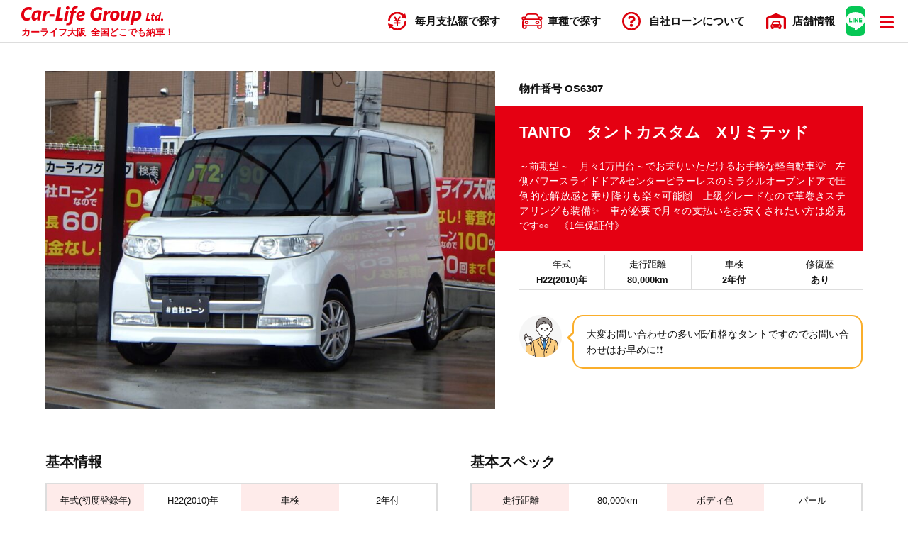

--- FILE ---
content_type: text/html; charset=UTF-8
request_url: https://carlifegroup.jp/cars/172497/
body_size: 11950
content:
<!DOCTYPE html>
<html dir="ltr" lang="ja">

<head prefix="og: http://ogp.me/ns#">
    <meta name="viewport" content="width=device-width, initial-scale=1, user-scalable=yes">
    <meta charset="UTF-8">
    <title>TANTOタントカスタムXリミテッド | 審査なし自社ローンのカーライフ大阪</title>
<meta name="description" content="～前期型～月々1万円台～でお乗りいただけるお手軽な軽自動車💡左側パワースライドドア&センターピラーレスのミラクルオープンドアで圧倒的な解放感と乗り降りも楽々可能🙌上級グレードなので革巻きステアリングも装備✨車が必要で月々の支払いをお安くされたい方は必見です👀《1年保証付》" />
<meta property="og:title" content="TANTOタントカスタムXリミテッド | 審査なし自社ローンのカーライフ大阪" />
<meta property="og:description" content="～前期型～月々1万円台～でお乗りいただけるお手軽な軽自動車💡左側パワースライドドア&amp;センターピラーレスのミラクルオープンドアで圧倒的な解放感と乗り降りも楽々可能🙌上級グレードなので革巻きステアリングも装備✨車が必要で月々の支払いをお安くされたい方は必見です👀《1年保証付》"/>
<meta property="og:type" content="article" />
<meta property="og:url" content="https://carlifegroup.jp/cars/172497/" />
<meta property="og:image" content="https://carlifegroup.jp/app/wp-content/uploads/2024/07/RIMG4343C-1024x630.jpg" />
<meta property="og:site_name" content="審査なし自社ローンのカーライフ大阪" />

    <link rel="icon" href="https://carlifegroup.jp/app/wp-content/themes/carlife2021/assets/images/favicon.svg" type="image/svg+xml">
    <link rel="stylesheet" href="https://cdnjs.cloudflare.com/ajax/libs/fancybox/3.5.7/jquery.fancybox.min.css" />
    <link rel="stylesheet" href="https://use.fontawesome.com/releases/v5.2.0/css/all.css" integrity="sha384-hWVjflwFxL6sNzntih27bfxkr27PmbbK/iSvJ+a4+0owXq79v+lsFkW54bOGbiDQ" crossorigin="anonymous">
        <link rel="stylesheet" media="all" href="https://carlifegroup.jp/app/wp-content/themes/carlife2021/assets/css/slick.css">
        <link rel="preconnect" href="https://fonts.gstatic.com">
    <link href="https://fonts.googleapis.com/css2?family=Noto+Sans+JP:wght@500;700;900&family=Lato:wght@700&display=swap" rel="stylesheet">
    <link href="https://unpkg.com/aos@2.3.1/dist/aos.css" rel="stylesheet">
    <link rel="stylesheet" media="all" href="https://carlifegroup.jp/app/wp-content/themes/carlife2021/assets/css/default.css">
    <link rel="stylesheet" media="all" href="https://carlifegroup.jp/app/wp-content/themes/carlife2021/assets/css/style.css?2025020">
    <meta name='robots' content='max-image-preview:large' />
	<style>img:is([sizes="auto" i], [sizes^="auto," i]) { contain-intrinsic-size: 3000px 1500px }</style>
	<link rel='stylesheet' id='wp-block-library-css' href='https://carlifegroup.jp/app/wp-includes/css/dist/block-library/style.min.css?ver=6.8.3' media='all' />
<style id='classic-theme-styles-inline-css'>
/*! This file is auto-generated */
.wp-block-button__link{color:#fff;background-color:#32373c;border-radius:9999px;box-shadow:none;text-decoration:none;padding:calc(.667em + 2px) calc(1.333em + 2px);font-size:1.125em}.wp-block-file__button{background:#32373c;color:#fff;text-decoration:none}
</style>
<style id='global-styles-inline-css'>
:root{--wp--preset--aspect-ratio--square: 1;--wp--preset--aspect-ratio--4-3: 4/3;--wp--preset--aspect-ratio--3-4: 3/4;--wp--preset--aspect-ratio--3-2: 3/2;--wp--preset--aspect-ratio--2-3: 2/3;--wp--preset--aspect-ratio--16-9: 16/9;--wp--preset--aspect-ratio--9-16: 9/16;--wp--preset--color--black: #000000;--wp--preset--color--cyan-bluish-gray: #abb8c3;--wp--preset--color--white: #ffffff;--wp--preset--color--pale-pink: #f78da7;--wp--preset--color--vivid-red: #cf2e2e;--wp--preset--color--luminous-vivid-orange: #ff6900;--wp--preset--color--luminous-vivid-amber: #fcb900;--wp--preset--color--light-green-cyan: #7bdcb5;--wp--preset--color--vivid-green-cyan: #00d084;--wp--preset--color--pale-cyan-blue: #8ed1fc;--wp--preset--color--vivid-cyan-blue: #0693e3;--wp--preset--color--vivid-purple: #9b51e0;--wp--preset--gradient--vivid-cyan-blue-to-vivid-purple: linear-gradient(135deg,rgba(6,147,227,1) 0%,rgb(155,81,224) 100%);--wp--preset--gradient--light-green-cyan-to-vivid-green-cyan: linear-gradient(135deg,rgb(122,220,180) 0%,rgb(0,208,130) 100%);--wp--preset--gradient--luminous-vivid-amber-to-luminous-vivid-orange: linear-gradient(135deg,rgba(252,185,0,1) 0%,rgba(255,105,0,1) 100%);--wp--preset--gradient--luminous-vivid-orange-to-vivid-red: linear-gradient(135deg,rgba(255,105,0,1) 0%,rgb(207,46,46) 100%);--wp--preset--gradient--very-light-gray-to-cyan-bluish-gray: linear-gradient(135deg,rgb(238,238,238) 0%,rgb(169,184,195) 100%);--wp--preset--gradient--cool-to-warm-spectrum: linear-gradient(135deg,rgb(74,234,220) 0%,rgb(151,120,209) 20%,rgb(207,42,186) 40%,rgb(238,44,130) 60%,rgb(251,105,98) 80%,rgb(254,248,76) 100%);--wp--preset--gradient--blush-light-purple: linear-gradient(135deg,rgb(255,206,236) 0%,rgb(152,150,240) 100%);--wp--preset--gradient--blush-bordeaux: linear-gradient(135deg,rgb(254,205,165) 0%,rgb(254,45,45) 50%,rgb(107,0,62) 100%);--wp--preset--gradient--luminous-dusk: linear-gradient(135deg,rgb(255,203,112) 0%,rgb(199,81,192) 50%,rgb(65,88,208) 100%);--wp--preset--gradient--pale-ocean: linear-gradient(135deg,rgb(255,245,203) 0%,rgb(182,227,212) 50%,rgb(51,167,181) 100%);--wp--preset--gradient--electric-grass: linear-gradient(135deg,rgb(202,248,128) 0%,rgb(113,206,126) 100%);--wp--preset--gradient--midnight: linear-gradient(135deg,rgb(2,3,129) 0%,rgb(40,116,252) 100%);--wp--preset--font-size--small: 13px;--wp--preset--font-size--medium: 20px;--wp--preset--font-size--large: 36px;--wp--preset--font-size--x-large: 42px;--wp--preset--spacing--20: 0.44rem;--wp--preset--spacing--30: 0.67rem;--wp--preset--spacing--40: 1rem;--wp--preset--spacing--50: 1.5rem;--wp--preset--spacing--60: 2.25rem;--wp--preset--spacing--70: 3.38rem;--wp--preset--spacing--80: 5.06rem;--wp--preset--shadow--natural: 6px 6px 9px rgba(0, 0, 0, 0.2);--wp--preset--shadow--deep: 12px 12px 50px rgba(0, 0, 0, 0.4);--wp--preset--shadow--sharp: 6px 6px 0px rgba(0, 0, 0, 0.2);--wp--preset--shadow--outlined: 6px 6px 0px -3px rgba(255, 255, 255, 1), 6px 6px rgba(0, 0, 0, 1);--wp--preset--shadow--crisp: 6px 6px 0px rgba(0, 0, 0, 1);}:where(.is-layout-flex){gap: 0.5em;}:where(.is-layout-grid){gap: 0.5em;}body .is-layout-flex{display: flex;}.is-layout-flex{flex-wrap: wrap;align-items: center;}.is-layout-flex > :is(*, div){margin: 0;}body .is-layout-grid{display: grid;}.is-layout-grid > :is(*, div){margin: 0;}:where(.wp-block-columns.is-layout-flex){gap: 2em;}:where(.wp-block-columns.is-layout-grid){gap: 2em;}:where(.wp-block-post-template.is-layout-flex){gap: 1.25em;}:where(.wp-block-post-template.is-layout-grid){gap: 1.25em;}.has-black-color{color: var(--wp--preset--color--black) !important;}.has-cyan-bluish-gray-color{color: var(--wp--preset--color--cyan-bluish-gray) !important;}.has-white-color{color: var(--wp--preset--color--white) !important;}.has-pale-pink-color{color: var(--wp--preset--color--pale-pink) !important;}.has-vivid-red-color{color: var(--wp--preset--color--vivid-red) !important;}.has-luminous-vivid-orange-color{color: var(--wp--preset--color--luminous-vivid-orange) !important;}.has-luminous-vivid-amber-color{color: var(--wp--preset--color--luminous-vivid-amber) !important;}.has-light-green-cyan-color{color: var(--wp--preset--color--light-green-cyan) !important;}.has-vivid-green-cyan-color{color: var(--wp--preset--color--vivid-green-cyan) !important;}.has-pale-cyan-blue-color{color: var(--wp--preset--color--pale-cyan-blue) !important;}.has-vivid-cyan-blue-color{color: var(--wp--preset--color--vivid-cyan-blue) !important;}.has-vivid-purple-color{color: var(--wp--preset--color--vivid-purple) !important;}.has-black-background-color{background-color: var(--wp--preset--color--black) !important;}.has-cyan-bluish-gray-background-color{background-color: var(--wp--preset--color--cyan-bluish-gray) !important;}.has-white-background-color{background-color: var(--wp--preset--color--white) !important;}.has-pale-pink-background-color{background-color: var(--wp--preset--color--pale-pink) !important;}.has-vivid-red-background-color{background-color: var(--wp--preset--color--vivid-red) !important;}.has-luminous-vivid-orange-background-color{background-color: var(--wp--preset--color--luminous-vivid-orange) !important;}.has-luminous-vivid-amber-background-color{background-color: var(--wp--preset--color--luminous-vivid-amber) !important;}.has-light-green-cyan-background-color{background-color: var(--wp--preset--color--light-green-cyan) !important;}.has-vivid-green-cyan-background-color{background-color: var(--wp--preset--color--vivid-green-cyan) !important;}.has-pale-cyan-blue-background-color{background-color: var(--wp--preset--color--pale-cyan-blue) !important;}.has-vivid-cyan-blue-background-color{background-color: var(--wp--preset--color--vivid-cyan-blue) !important;}.has-vivid-purple-background-color{background-color: var(--wp--preset--color--vivid-purple) !important;}.has-black-border-color{border-color: var(--wp--preset--color--black) !important;}.has-cyan-bluish-gray-border-color{border-color: var(--wp--preset--color--cyan-bluish-gray) !important;}.has-white-border-color{border-color: var(--wp--preset--color--white) !important;}.has-pale-pink-border-color{border-color: var(--wp--preset--color--pale-pink) !important;}.has-vivid-red-border-color{border-color: var(--wp--preset--color--vivid-red) !important;}.has-luminous-vivid-orange-border-color{border-color: var(--wp--preset--color--luminous-vivid-orange) !important;}.has-luminous-vivid-amber-border-color{border-color: var(--wp--preset--color--luminous-vivid-amber) !important;}.has-light-green-cyan-border-color{border-color: var(--wp--preset--color--light-green-cyan) !important;}.has-vivid-green-cyan-border-color{border-color: var(--wp--preset--color--vivid-green-cyan) !important;}.has-pale-cyan-blue-border-color{border-color: var(--wp--preset--color--pale-cyan-blue) !important;}.has-vivid-cyan-blue-border-color{border-color: var(--wp--preset--color--vivid-cyan-blue) !important;}.has-vivid-purple-border-color{border-color: var(--wp--preset--color--vivid-purple) !important;}.has-vivid-cyan-blue-to-vivid-purple-gradient-background{background: var(--wp--preset--gradient--vivid-cyan-blue-to-vivid-purple) !important;}.has-light-green-cyan-to-vivid-green-cyan-gradient-background{background: var(--wp--preset--gradient--light-green-cyan-to-vivid-green-cyan) !important;}.has-luminous-vivid-amber-to-luminous-vivid-orange-gradient-background{background: var(--wp--preset--gradient--luminous-vivid-amber-to-luminous-vivid-orange) !important;}.has-luminous-vivid-orange-to-vivid-red-gradient-background{background: var(--wp--preset--gradient--luminous-vivid-orange-to-vivid-red) !important;}.has-very-light-gray-to-cyan-bluish-gray-gradient-background{background: var(--wp--preset--gradient--very-light-gray-to-cyan-bluish-gray) !important;}.has-cool-to-warm-spectrum-gradient-background{background: var(--wp--preset--gradient--cool-to-warm-spectrum) !important;}.has-blush-light-purple-gradient-background{background: var(--wp--preset--gradient--blush-light-purple) !important;}.has-blush-bordeaux-gradient-background{background: var(--wp--preset--gradient--blush-bordeaux) !important;}.has-luminous-dusk-gradient-background{background: var(--wp--preset--gradient--luminous-dusk) !important;}.has-pale-ocean-gradient-background{background: var(--wp--preset--gradient--pale-ocean) !important;}.has-electric-grass-gradient-background{background: var(--wp--preset--gradient--electric-grass) !important;}.has-midnight-gradient-background{background: var(--wp--preset--gradient--midnight) !important;}.has-small-font-size{font-size: var(--wp--preset--font-size--small) !important;}.has-medium-font-size{font-size: var(--wp--preset--font-size--medium) !important;}.has-large-font-size{font-size: var(--wp--preset--font-size--large) !important;}.has-x-large-font-size{font-size: var(--wp--preset--font-size--x-large) !important;}
:where(.wp-block-post-template.is-layout-flex){gap: 1.25em;}:where(.wp-block-post-template.is-layout-grid){gap: 1.25em;}
:where(.wp-block-columns.is-layout-flex){gap: 2em;}:where(.wp-block-columns.is-layout-grid){gap: 2em;}
:root :where(.wp-block-pullquote){font-size: 1.5em;line-height: 1.6;}
</style>
<link rel='stylesheet' id='contact-form-7-css' href='https://carlifegroup.jp/app/wp-content/plugins/contact-form-7/includes/css/styles.css?ver=6.0.6' media='all' />
<link rel='stylesheet' id='cf7cf-style-css' href='https://carlifegroup.jp/app/wp-content/plugins/cf7-conditional-fields/style.css?ver=2.6' media='all' />
<script src="https://carlifegroup.jp/app/wp-includes/js/jquery/jquery.min.js?ver=3.7.1" id="jquery-core-js"></script>
<script src="https://carlifegroup.jp/app/wp-includes/js/jquery/jquery-migrate.min.js?ver=3.4.1" id="jquery-migrate-js"></script>
<link rel="https://api.w.org/" href="https://carlifegroup.jp/wp-json/" /><link rel="alternate" title="JSON" type="application/json" href="https://carlifegroup.jp/wp-json/wp/v2/cars/172497" /><link rel="canonical" href="https://carlifegroup.jp/cars/172497/" />
<link rel="alternate" title="oEmbed (JSON)" type="application/json+oembed" href="https://carlifegroup.jp/wp-json/oembed/1.0/embed?url=https%3A%2F%2Fcarlifegroup.jp%2Fcars%2F172497%2F" />
<link rel="alternate" title="oEmbed (XML)" type="text/xml+oembed" href="https://carlifegroup.jp/wp-json/oembed/1.0/embed?url=https%3A%2F%2Fcarlifegroup.jp%2Fcars%2F172497%2F&#038;format=xml" />
            <!-- Global site tag (gtag.js) - Google Analytics -->
        <script async src="https://www.googletagmanager.com/gtag/js?id=G-F5KSW5LX63"></script>
        <script>
        window.dataLayer = window.dataLayer || [];
        function gtag(){dataLayer.push(arguments);}
        gtag('js', new Date());
        gtag('config', 'G-F5KSW5LX63');
                gtag('config', 'UA-89569365-1');
                </script>
    </head>

<body class="wp-singular cars-template-default single single-cars postid-172497 wp-embed-responsive wp-theme-carlife2021">
        <div class="wrapper" id="top">
        <header data-role="header">
            <div class="md_header" id="md_header">
                <div class="l_row mx_1366">
                    <div class="md_header__wrap">
                        <a href="https://carlifegroup.jp" class="md_header__headLogo">
                            <img src="https://carlifegroup.jp/app/wp-content/themes/carlife2021/assets/images/md_logo.svg" alt="カーライフグループ" class="md_header__logo" width="200">
                            <div class="fz_13 fw700 md_header__heading">
                                                                    <p class="title">カーライフ大阪</p>
                                                                <p class="tagline">全国どこでも納車！</p>
                            </div>
                        </a>
                        <nav class="fz_15 fw700 md_header__nav">
                            <ul>
                                <li>
                                    <span class="headNav_link"><span class="md_icon loan">毎月支払額で探す</span></span> 
                                    <ul class="fz_15 fw700 headNav_term">
                                        <li>
                                            <form role="search" method="get" id="searchform" action="https://carlifegroup.jp/" >
                                                <input type="hidden" name="post_type" value="cars">
                                                <input type="hidden" name="form_type" value="price">
                                                <input type="hidden" name="price_bottom" value="0">
                                                <input type="hidden" name="price_up" value="19999">
                                                <label for="headNav_submit__price1"><i class="fas fa-angle-right"></i>〜19,999円</label>
                                                <button type="submit" id="headNav_submit__price1" value="" name="s" class="headNav_submit"></button>
                                            </form>
                                        </li>
                                        <li>
                                            <form role="search" method="get" id="searchform" action="https://carlifegroup.jp/" >
                                                <input type="hidden" name="post_type" value="cars">
                                                <input type="hidden" name="form_type" value="price">
                                                <input type="hidden" name="price_bottom" value="20000">
                                                <input type="hidden" name="price_up" value="29999">
                                                <label for="headNav_submit__price3"><i class="fas fa-angle-right"></i>20,000円〜29,999円</label>
                                                <button type="submit" id="headNav_submit__price3" value="" name="s" class="headNav_submit"></button>
                                            </form>
                                        </li>
                                        <li>
                                            <form role="search" method="get" id="searchform" action="https://carlifegroup.jp/" >
                                                <input type="hidden" name="post_type" value="cars">
                                                <input type="hidden" name="form_type" value="price">
                                                <input type="hidden" name="price_bottom" value="30000">
                                                <input type="hidden" name="price_up" value="39999">
                                                <label for="headNav_submit__price4"><i class="fas fa-angle-right"></i>30,000円〜39,999円</label>
                                                <button type="submit" id="headNav_submit__price4" value="" name="s" class="headNav_submit"></button>
                                            </form>
                                        </li>
                                        <li>
                                            <form role="search" method="get" id="searchform" action="https://carlifegroup.jp/" >
                                                <input type="hidden" name="post_type" value="cars">
                                                <input type="hidden" name="form_type" value="price">
                                                <input type="hidden" name="price_bottom" value="40000">
                                                <input type="hidden" name="price_up" value="49999">
                                                <label for="headNav_submit__price5"><i class="fas fa-angle-right"></i>40,000円〜49,999円</label>
                                                <button type="submit" id="headNav_submit__price5" value="" name="s" class="headNav_submit"></button>
                                            </form>
                                        </li>
                                        <li>
                                            <form role="search" method="get" id="searchform" action="https://carlifegroup.jp/" >
                                                <input type="hidden" name="post_type" value="cars">
                                                <input type="hidden" name="form_type" value="price">
                                                <input type="hidden" name="price_bottom" value="50000">
                                                <input type="hidden" name="price_up" value="200000">
                                                <label for="headNav_submit__price6"><i class="fas fa-angle-right"></i>50,000円〜</label>
                                                <button type="submit" id="headNav_submit__price6" value="" name="s" class="headNav_submit"></button>
                                            </form>
                                        </li>
                                    </ul>
                                </li>
                                <li class="cartype"><a href="https://carlifegroup.jp/search_type/" class="headNav_link"><span class="md_icon car">車種で探す</span></a></li>
                                <li class="pri2"><a href="https://carlifegroup.jp/about_loan/" class="headNav_link"><span class="md_icon question">自社ローン<span class="flex">について</span></span></a></li>
                                <li class="pri2"><a href="https://carlifegroup.jp/company/store/" class="headNav_link"><span class="md_icon store">店舗<span class="flex">情報</span></span></a></li>
                            </ul>
                        </nav>
                        <a href="https://lin.ee/dwu3aNs" target="new" rel="noopener noreferrer nofollow" class="md_header__line"><img src="https://carlifegroup.jp/app/wp-content/themes/carlife2021/assets/images/line_icon.svg" alt="LINE相談"><span class="txt">LINE相談</span></a>

                        
                        <button class="md_header__trigger" id="drawer_trigger"><span></span><span></span><span></span></button>
                    </div>
                </div>
            </div>
        </header>
        <main role="main" class="l_main">
                            <div class="l_pb60 sCars">
            <div class="l_row mx_1280">

                <div class="l_row pd_side5">
                    <section class="sCars_headColumn">
                        <div class="sCars_imgColumn">
                            <div class="sCars_imgSlider__wrap">
                                                            <ul class="sCars_imgSlider" id="slider">
                                    <li class="sCars_img__list1"><a href="https://carlifegroup.jp/app/wp-content/uploads/2024/07/RIMG4343C.jpg" data-fancybox="gallery"><img data-lazy="https://carlifegroup.jp/app/wp-content/uploads/2024/07/RIMG4343C-800x600.jpg" class="sCars_img1" alt="TANTO　タントカスタム　Xリミテッド"></a></li>                                </ul>
                                <ul class="fz_14 fw700 sCars_img3d">
                                                                         
                                </ul>
                                                                                        </div>
                        </div>
                        <div class="sCars_infoColumn">
                            <div class="fz_15 fw700 sCars_itemNum"><span>物件番号 OS6307</span></div>                            <div class="sCars_head">
                                <h1 class="fz_22 fw700 sCars_head__ttl">TANTO　タントカスタム　Xリミテッド</h1>
                                <p class="fz_14 sCar_salespoint">～前期型～　月々1万円台～でお乗りいただけるお手軽な軽自動車💡　左側パワースライドドア&amp;センターピラーレスのミラクルオープンドアで圧倒的な解放感と乗り降りも楽々可能🙌　上級グレードなので革巻きステアリングも装備✨　車が必要で月々の支払いをお安くされたい方は必見です👀　《1年保証付》</p>                            </div>
                            <dl class="fz_13 sCars_baseInfo">
                                <div class="dWrap"><dt>年式</dt><dd>H22(2010)年</dd></div><div class="dWrap"><dt>走行距離</dt><dd>80,000km</dd></div><div class="dWrap"><dt>車検</dt><dd>2年付</dd></div><div class="dWrap"><dt>修復歴</dt><dd>あり</dd></div>                            </dl>

                                                            <section class="sCars_comment">
                                    <div class="comment_icon icon2"></div>
                                    <div class="fz_14 comment_summary">
                                        <div class="innr">
                                            大変お問い合わせの多い低価格なタントですのでお問い合わせはお早めに❗❗                                        </div>
                                    </div>
                                </section>
                            

                                                    </div>
                    </section>



                    <section class="l_pt60 sCars_detailsColumn">
                        <ul class="sCars_details__baseinfo">
                            <li>
                                <h2 class="fz_20 fw700 sCars_details__ttl">基本情報</h2>
                                <dl class="fz_13 sCars_details__info">
                                    <div class="dWrap">
                                        <dt><span>年式(初度登録年)</span></dt>
                                        <dd><span>H22(2010)年</span></dd>
                                    </div>
                                    <div class="dWrap">
                                        <dt><span>車検</span></dt>
                                        <dd><span>2年付</span></dd>
                                    </div>
                                    <div class="dWrap">
                                        <dt><span>修復歴</span></dt>
                                        <dd><span>あり</span></dd>
                                    </div>
                                    <div class="dWrap">
                                        <dt><span>ワンオーナー</span></dt>
                                        <dd><span>
                                            -                                        </span></dd>
                                    </div>
                                    <div class="dWrap">
                                        <dt><span>禁煙車</span></dt>
                                        <dd><span>-</span></dd>
                                    </div>
                                    <div class="dWrap">
                                        <dt><span class="fz_12">エコカー減税対象車</span></dt>
                                        <dd><span>-</span></dd>
                                    </div>
                                    <div class="dWrap">
                                        <dt><span class="fz_12">メンテナンスノート</span></dt>
                                        <dd><span>-</span></dd>
                                    </div>
                                    <div class="dWrap">
                                        <dt><span>車両取扱説明書</span></dt>
                                        <dd><span>-</span></dd>
                                    </div>
                                </dl>
                            </li>
                            <li>
                                <h2 class="fz_20 fw700 sCars_details__ttl">基本スペック</h2>
                                <dl class="fz_13 sCars_details__info">
                                    <div class="dWrap">
                                        <dt><span>走行距離</span></dt>
                                        <dd><span>80,000km</span></dd>
                                    </div>
                                    <div class="dWrap">
                                        <dt><span>ボディ色</span></dt>
                                        <dd><span>パール</span></dd>
                                    </div>
                                    <div class="dWrap">
                                        <dt><span>シフト</span></dt>
                                        <dd><span>IAT</span></dd>
                                    </div>
                                    <div class="dWrap">
                                        <dt><span>排気量</span></dt>
                                        <dd><span>660</span></dd>
                                    </div>
                                    <div class="dWrap">
                                        <dt><span>乗車定員</span></dt>
                                        <dd><span>4</span></dd>
                                    </div>
                                    <div class="dWrap">
                                        <dt><span>ハンドル</span></dt>
                                        <dd><span>右ハンドル</span></dd>
                                    </div>
                                    <div class="dWrap">
                                        <dt><span>ドア数</span></dt>
                                        <dd><span>5</span></dd>
                                    </div>
                                    <div class="dWrap">
                                        <dt><span>車台番号</span></dt>
                                        <dd><span>****432</span></dd>
                                    </div>
                                </dl>
                            </li>
                            <li>
                                <h2 class="fz_20 fw700 sCars_details__ttl">主な装備</h2>
                                                                    <div class="fz_15 sCars_eqText">
                                        <p>社外HDDナビ（CD・DVD・ワンセグTV・ミュージックサーバー）　両側スライドドア（左側パワー）　革巻きステアリング　スマートキー　キーフリーシステム　オートAC　ベンチシート　フルフラットシート　電格ミラー　HIDヘッドライト　フォグランプ　ウインカーミラー　純正14インチAW<br />
<br />
<br />
<br />
<br />
他装備は下記装備表をご覧下さい☆</p>
                                    </div>
                                                                <ul class="fz_13 sCars_details__eq">
                                <li class="active"><span>エアコン・クーラー</span></li><li class="inactive"><span>Wエアコン</span></li><li class="active"><span>パワステ</span></li><li class="active"><span>パワーウィンドウ</span></li><li class="active"><span>キーレス</span></li><li class="inactive"><span>プッシュスタート</span></li><li class="active"><span>スマートキー</span></li><li class="inactive"><span>ETC</span></li><li class="active col3"><strong>カーナビ</strong><span class="option">HDD</span></li><li class="active col3"><strong>テレビ</strong><span class="option">ワンセグ</span></li><li class="active col3"><strong>映像</strong><span class="option">DVD</span></li><li class="inactive"><span>後席モニター</span></li><li class="active col4"><strong>オーディオ</strong><span class="option">CD</span><span class="option">ミュージックサーバー</span></li><li class="inactive col3"><span>ミュージックプレイヤー接続可</span></li><li class="active"><span>ベンチシート</span></li><li class="inactive"><span>3列シート</span></li><li class="inactive"><span>ウォークスルー</span></li><li class="inactive"><span>電動シート</span></li><li class="inactive"><span>シートエアコン</span></li><li class="inactive"><span>シートヒーター</span></li><li class="active"><span>フルフラットシート</span></li><li class="inactive"><span>オットマン</span></li><li class="inactive"><span>本革シート</span></li><li class="inactive"><span>アイドリングストップ</span></li><li class="active col3"><strong>スライドドア</strong><span class="option">片側スライド</span></li><li class="active col4"><strong>エアバッグ：</strong><span class="option">運転席</span><span class="option">助手席</span></li><li class="active"><span>ABS</span></li><li class="inactive col3"><strong>カメラ</strong>-</li><li class="inactive"><span>障害物センサー</span></li><li class="inactive"><span>クルーズコントロール</span></li><li class="inactive"><span>電動リアゲート</span></li><li class="active"><span>盗難防止装置</span></li><li class="inactive col3"><span>サンルーフ・ガラスルーフ</span></li><li class="active col3"><strong>ヘッドライトオプション</strong><span class="option">ディスチャージド</span></li><li class="inactive"><span>フルエアロ</span></li><li class="inactive"><span>ローダウン</span></li><li class="active col3"><strong>アルミホイール</strong>：純正 (14インチ)</li><li class="inactive"><span>リフトアップ</span></li><li class="inactive"><span>寒冷地仕様</span></li><li class="inactive"><span>ターボ</span></li>                                </ul>
                            </li>
                        </ul>
                    </section>
                    
                    <section class="sCars_cvColumn">
                        <div class="l_row mx_1280">
                            <ul class="sCars_cv">
                                <li>
                                    <div class="innr diagnosis">
                                        <h4 class="fz_16 fw700 cv_ttl"><span class="md_icon diagnosis">オンライン診断</span></h4>
                                        <div class="fz_13 cv_summary">
                                            <p>わずか1分、9問の問いに答えるだけ！あなたが自社ローンを利用できるか試してみませんか。</p>
                                        </div>
                                        <div class="fz_16 fw700 cv_btn">
                                            <a href="https://carlifegroup.jp/diagnosis/">診断する</a>
                                        </div>
                                    </div>
                                </li>
                                                                <li>
                                    <div class="innr">
                                        <h3 class="fz_16 fw700 cv_ttl"><span class="md_icon phone">お電話でのお問い合わせ</span></h3>
                                        <div class="fz_13 cv_summary">
                                            <p>お急ぎの場合はお電話で。専属オペレーターがご対応いたします。</p>
                                                                                        <p class="fz_12 note">受付時間：10:00～18:00</p>
                                                                                    </div>
                                        <div class="fz_16 fw700 cv_btn">
                                            <a href="tel:0722907729">072-290-7729</a>
                                        </div>
                                    </div>
                                </li>
                                <li>
                                    <div class="innr">
                                        <h3 class="fz_16 fw700 cv_ttl"><span class="md_icon line">@carlife</span></h3>
                                        <div class="fz_13 cv_summary">
                                            <p>ちょっとした分からないことや気になっていることなど、24時間いつでもLINEでお問い合わせが可能です。</p>
                                        </div>
                                        <div class="fz_16 fw700 cv_btn line">
                                            <a href="https://line.me/R/ti/p/%40jnv7154c">LINEで問い合わせ</a>
                                        </div>
                                    </div>
                                </li>
                            </ul>
                        </div>
                    </section>
                    
                    <span id="cv_trigger"></span>
                        
                                    </div>
            </div>

                                                <div class="l_row mx_1280">
                        <div class="l_row pd_side3">
                            <section class="sCars_related">
                                <h2 class="fz_22 fw700 sCars_related__ttl">この車に関連する車</h2>
                                <ul class="md_cars__entry">
                                                                        <li>
    <a href="https://carlifegroup.jp/cars/187278/">
                <figure class="mdCars_eyecatch"><img src="https://carlifegroup.jp/app/wp-content/uploads/2025/11/S__120438804_0a-800x600.jpg" alt="パレットSW　TS"></figure>        <div class="mdCars_details">
            <ul class="fz_12 mdCars_meta">
                <li><span>H23(2011)年</span></li><li><span>103,000km</span></li><li><span>車検2年付</span></li>            </ul>
            <h1 class="fz_15 fw700 mdCars_titile">パレットSW　TS</h1>
            <div class="fz_12 mdCars_comment"><p>月々1万円台～でお乗りいただける軽自動車🚗　両側パワースライドでお子様連れや荷物の多い方にも便利💫　バックカメラ搭載で駐車もラクラク✨　フルセグTV・DVD視聴可能でBluetoothオーディオ接続可能のナビも付いています📱　《1年保証付》</p></div>            <div class="mdCars_head__column">
                <div class="column flex">
                    <p class="fz_12 fw700 mdCars_aitemnum">OS6889</p>                    <p class="fz_12 fw700 mdCars_afterOp"><span class="care">1年間無料保証付</span></p>                </div>
                <div class="column">
                    <ul class="mdCars_price">
                        <li><span class="fz_13 price_head">月々</span><span class="fz_24 fw700 price loan">19,000</span><span class="fz_13 yen">円～</span></li><li><span class="fz_12 price_head">車両本体価格</span><span class="fz_18 fw700 price body">64.0</span><span class="fz_13 yen">万円</span></li><li><span class="fz_12 price_head">現金一括価格</span><span class="fz_18 fw700 price total">75.0</span><span class="fz_13 yen">万円</span></li>                    </ul>
                </div>
            </div>
        </div>
    </a>
</li>                                                                        <li>
    <a href="https://carlifegroup.jp/cars/186974/">
                <figure class="mdCars_eyecatch"><img src="https://carlifegroup.jp/app/wp-content/uploads/2025/11/f6aea21d587c6d5f8b5a60243245208f-7.jpg" alt="ルークス　ハイウェイスター　【総合評価優良車】"></figure>        <div class="mdCars_details">
            <ul class="fz_12 mdCars_meta">
                <li><span>H23(2011)年</span></li><li><span>89,000km</span></li><li><span>車検2年付</span></li>            </ul>
            <h1 class="fz_15 fw700 mdCars_titile">ルークス　ハイウェイスター　【総合評価優良車】</h1>
            <div class="fz_12 mdCars_comment"><p>Bluetoothオーディオ接続可能のSDナビ✨　ちょっとした普段使いからお出かけまで、毎日を快適にしてくれる1台です🙌　小回り抜群で街乗りも駐車も安心💡　月々お求めやすい価格で乗れる軽自動車です👛　《1年保証付》</p></div>            <div class="mdCars_head__column">
                <div class="column flex">
                    <p class="fz_12 fw700 mdCars_aitemnum">OS6891</p>                    <p class="fz_12 fw700 mdCars_afterOp"><span class="care">1年間無料保証付</span></p>                </div>
                <div class="column">
                    <ul class="mdCars_price">
                        <li><span class="fz_13 price_head">月々</span><span class="fz_24 fw700 price loan">19,000</span><span class="fz_13 yen">円～</span></li><li><span class="fz_12 price_head">車両本体価格</span><span class="fz_18 fw700 price body">64.0</span><span class="fz_13 yen">万円</span></li><li><span class="fz_12 price_head">現金一括価格</span><span class="fz_18 fw700 price total">75.0</span><span class="fz_13 yen">万円</span></li>                    </ul>
                </div>
            </div>
        </div>
    </a>
</li>                                                                        <li>
    <a href="https://carlifegroup.jp/cars/186482/">
                <figure class="mdCars_eyecatch"><img src="https://carlifegroup.jp/app/wp-content/uploads/2025/11/S__119693363_0C-800x600.jpg" alt="パレット　SW　リミテッド"></figure>        <div class="mdCars_details">
            <ul class="fz_12 mdCars_meta">
                <li><span>H23(2011)年</span></li><li><span>92,000km</span></li><li><span>車検8年8月</span></li>            </ul>
            <h1 class="fz_15 fw700 mdCars_titile">パレット　SW　リミテッド</h1>
            <div class="fz_12 mdCars_comment"><p>月々1万円台～でお乗りいただける軽自動車💎　前後投影可能なドライブレコーダー搭載⭐　ETCやTV視聴可能のナビや革巻きステアリング、AUTOライトなど運転者にも嬉しい装備も付いています🙌　月々もお安く気軽に乗れる軽自動車お探しの方は是非😁　《1年保証付》</p></div>            <div class="mdCars_head__column">
                <div class="column flex">
                    <p class="fz_12 fw700 mdCars_aitemnum">OS6882</p>                    <p class="fz_12 fw700 mdCars_afterOp"><span class="care">1年間無料保証付</span></p>                </div>
                <div class="column">
                    <ul class="mdCars_price">
                        <li><span class="fz_13 price_head">月々</span><span class="fz_24 fw700 price loan">19,000</span><span class="fz_13 yen">円～</span></li><li><span class="fz_12 price_head">車両本体価格</span><span class="fz_18 fw700 price body">64.0</span><span class="fz_13 yen">万円</span></li><li><span class="fz_12 price_head">現金一括価格</span><span class="fz_18 fw700 price total">75.0</span><span class="fz_13 yen">万円</span></li>                    </ul>
                </div>
            </div>
        </div>
    </a>
</li>                                                                    </ul>
                            </section>
                        </div>
                    </div>
                            
        </div>
        
                
        <script>
        (function($) {
            $(function () {
                $('[data-type="iframe"]').fancybox({
                    iframe: {
                    css: {
                        width: '100%',
                        height: '56vw',
                        maxWidth: '1200px',
                        maxHeight: '900px'
                        }
                    },
                    toolbar : true,
                    buttons: [
                        "close"
                    ],
                    margin : [0, 0],
                    smallBtn : false,
                    arrows : false,
                    loop : false,
                    hash : false,
                    touch : {
                        vertical : false,
                        momentum : true
                    },
                    touch : false,
                    // afterShow: function() {
                    //     $(".sCars_3dview").css("position","static");
                    // },
                });
            });
        })(jQuery);
    </script>


</main>

<footer role="contentinfo" id="bottom">

    
    <div class="md_footer">
        <div class="l_row mx_1366">
            <div class="l_row pd_side5">
                <div class="md_footer__wrap twitter">

                    <div class="fz_15 fw500 md_footer__column column1">
                        <p class="md_footer__navItem"><a href="https://carlifegroup.jp/cars/">全車両一覧<i class="fas fa-chevron-right"></i></a></p>
                        <p class="md_footer__navItem"><a href="https://carlifegroup.jp/search_type/">車種で探す<i class="fas fa-chevron-right"></i></a></p>
                        <p class="md_footer__navItem">毎月支払額で探す</p>
                        <ul class="fz_15 fw500 md_footer__navTerm">
                            <li>
                                <form role="search" method="get" id="searchform" action="https://carlifegroup.jp/" >
                                    <input type="hidden" name="post_type" value="cars">
                                    <input type="hidden" name="form_type" value="price">
                                    <input type="hidden" name="price_bottom" value="0">
                                    <input type="hidden" name="price_up" value="19999">
                                    <label for="navTerm_price1" class="navTerm_label">〜19,999円</label>
                                    <button type="submit" id="navTerm_price1" value="" name="s" class="navTerm_submit"></button>
                                </form>
                            </li>
                            <li>
                                <form role="search" method="get" id="searchform" action="https://carlifegroup.jp/" >
                                    <input type="hidden" name="post_type" value="cars">
                                    <input type="hidden" name="form_type" value="price">
                                    <input type="hidden" name="price_bottom" value="20000">
                                    <input type="hidden" name="price_up" value="29999">
                                    <label for="navTerm_price3" class="navTerm_label">20,000円〜29,999円</label>
                                    <button type="submit" id="navTerm_price3" value="" name="s" class="navTerm_submit"></button>
                                </form>
                            </li>
                            <li>
                                <form role="search" method="get" id="searchform" action="https://carlifegroup.jp/" >
                                    <input type="hidden" name="post_type" value="cars">
                                    <input type="hidden" name="form_type" value="price">
                                    <input type="hidden" name="price_bottom" value="30000">
                                    <input type="hidden" name="price_up" value="39999">
                                    <label for="navTerm_price4" class="navTerm_label">30,000円〜39,999円</label>
                                    <button type="submit" id="navTerm_price4" value="" name="s" class="navTerm_submit"></button>
                                </form>
                            </li>
                            <li>
                                <form role="search" method="get" id="searchform" action="https://carlifegroup.jp/" >
                                    <input type="hidden" name="post_type" value="cars">
                                    <input type="hidden" name="form_type" value="price">
                                    <input type="hidden" name="price_bottom" value="40000">
                                    <input type="hidden" name="price_up" value="49999">
                                    <label for="navTerm_price5" class="navTerm_label">40,000円〜49,999円</label>
                                    <button type="submit" id="navTerm_price5" value="" name="s" class="navTerm_submit"></button>
                                </form>
                            </li>
                            <li>
                                <form role="search" method="get" id="searchform" action="https://carlifegroup.jp/" >
                                    <input type="hidden" name="post_type" value="cars">
                                    <input type="hidden" name="form_type" value="price">
                                    <input type="hidden" name="price_bottom" value="50000">
                                    <input type="hidden" name="price_up" value="200000">
                                    <label for="navTerm_price6" class="navTerm_label">50,000円〜</label>
                                    <button type="submit" id="navTerm_price6" value="" name="s" class="navTerm_submit"></button>
                                </form>
                            </li>
                        </ul>

                        <div class="fz_13 md_search_itemnum">
                            <form role="search" method="get" class="searchform__itemnum" action="https://carlifegroup.jp/" >
                                <input type="text" value="" name="item_num" class="searchform_wrap__itext" placeholder="物件番号" />
                                <input type="hidden" name="post_type" value="cars">
                                <input type="hidden" name="form_type" value="item_number">
                                <button type="submit" id="searchform__itemnum" value="" name="s" class="searchsubmit"><i class="fa fa-search"></i></button>
                            </form>
                        </div>
                    </div>

                    <div class="fz_15 fw500 md_footer__column column2">
                        <p class="md_footer__navItem"><a href="https://carlifegroup.jp/about_loan/">自社ローンについて<i class="fas fa-chevron-right"></i></a></p>
                        <p class="md_footer__navItem"><a href="https://carlifegroup.jp/flow/">ご購入の流れ<i class="fas fa-chevron-right"></i></a></p>
                        <p class="md_footer__navItem"><a href="https://carlifegroup.jp/care/">カーライフだけの無料保証<i class="fas fa-chevron-right"></i></a></p>
                        <p class="md_footer__navItem"><a href="https://carlifegroup.jp/diagnosis/">簡単診断<i class="fas fa-chevron-right"></i></a></p>
                        <p class="md_footer__navItem"><a href="https://carlifegroup.jp/faq/">よくある質問<i class="fas fa-chevron-right"></i></a></p>
                        <p class="md_footer__navItem"><a href="https://carlifegroup.jp/contact/inquiry/">お問い合わせ<i class="fas fa-chevron-right"></i></a></p>
                        <p class="md_footer__navItem"><a href="https://www.carsensor.net/shop/osaka/312366001/review/" target="new" rel="noopener noreferrer nofollow">お客様の声<i class="fas fa-chevron-right"></i></a></p>
                        <p class="md_footer__navItem"><a href="https://carlifegroup.jp/news/">お知らせ<i class="fas fa-chevron-right"></i></a></p>
                        <p class="md_footer__navItem"><a href="https://carlifegroup.jp/company/store/">店舗情報<i class="fas fa-chevron-right"></i></a></p>
                        <p class="md_footer__navItem"><a href="https://carlifegroup.jp/company/">会社概要<i class="fas fa-chevron-right"></i></a></p>
                    </div>

                                            <div class="md_footer__column column_twitter">
                            <a class="twitter-timeline" data-width="500" data-height="400" href="https://twitter.com/Carlife_OS">Tweets by Carlife_OS</a><script async src="https://platform.twitter.com/widgets.js" charset="utf-8"></script>
                        </div>
                    
                    <div class="md_footer__column column_company">
                        <section class="md_footer__company">
                            <h4 class="fz_14 company_group">カーライフグループ株式会社</h4>
                            <h5 class="fz_18 fw700 company_name">カーライフ大阪店</h5>                                                            <p class="fz_13 company_address">〒587-0065 大阪府堺市美原区小寺459番1<a href="https://g.page/carlifeosaka?share" target="new" rel="noopener noreferrer nofollow"><i class="fas fa-map-marker-alt"></i></a></p>
                                                        <p class="fz_18 fw700 company_phone"><a href="tel:0722907729">072-290-7729</a></p>                            <p class="fz_13 fw700 company_line"><a href="https://line.me/R/ti/p/%40jnv7154c">LINEで友達になる</a></p>                                                            <div class="other_portal">
                                    <a href="https://www.carsensor.net/shop/osaka/312366001/"><img src="https://carlifegroup.jp/app/wp-content/themes/carlife2021/assets/images/carsencer_logo.svg" width="100" alt="カーセンサー" /></a>                                                                    </div>
                                                    </section>
                    </div>

                </div>
            </div>
        </div>
        <div class="md_footer__cr">
            <a href="https://carlifegroup.jp/privacypolicy/" class="fz_13 privacy border">プライバシーポリシー</a>
            <a href="https://carlifegroup.jp/customer_harassment/" class="fz_13 customer">カスタマーハラスメントについて</a>
            <span class="fz_13 copyright">&copy;  カーライフグループ株式会社</span>
        </div>
    </div>
</footer>

</div><!--- wrapper --->



<!-- .sidr-->
<div class="md_drawer__cover" id="drawer_cover"></div>
<div id="drawer_menu" class="md_drawer__menu">
    <div class="gf_noto md_drawer__contents">
        <div class="sidr_column__wrap">
            <div class="sidr_column top">
                <div class="fz_18 fw700 sidr_column__ttl top"><a href="https://carlifegroup.jp/">TOP<i class="fas fa-chevron-right"></i></a></div>
            </div>

            <div class="sidr_column border">
                <ul class="fz_16 fw500 sidr_nav">
                    <li>
                        <div class="sidr_nav__ttl">
                            <span class="md_icon sidr_icon loan">毎月支払額で探す</span>
                        </div> 
                        <ul class="fz_15 fw700 sidr_nav__child">
                            <li>
                                <form role="search" method="get" id="searchform" action="https://carlifegroup.jp/" >
                                    <input type="hidden" name="post_type" value="cars">
                                    <input type="hidden" name="form_type" value="price">
                                    <input type="hidden" name="price_bottom" value="0">
                                    <input type="hidden" name="price_up" value="19999">
                                    <label for="sidrNav_submit__price1"><i class="fas fa-angle-right"></i>〜19,999円</label>
                                    <button type="submit" id="sidrNav_submit__price1" value="" name="s" class="sidrNav_submit"></button>
                                </form>
                            </li>
                            <li>
                                <form role="search" method="get" id="searchform" action="https://carlifegroup.jp/" >
                                    <input type="hidden" name="post_type" value="cars">
                                    <input type="hidden" name="form_type" value="price">
                                    <input type="hidden" name="price_bottom" value="20000">
                                    <input type="hidden" name="price_up" value="29999">
                                    <label for="sidrNav_submit__price3"><i class="fas fa-angle-right"></i>20,000円〜29,999円</label>
                                    <button type="submit" id="sidrNav_submit__price3" value="" name="s" class="sidrNav_submit"></button>
                                </form>
                            </li>
                            <li>
                                <form role="search" method="get" id="searchform" action="https://carlifegroup.jp/" >
                                    <input type="hidden" name="post_type" value="cars">
                                    <input type="hidden" name="form_type" value="price">
                                    <input type="hidden" name="price_bottom" value="30000">
                                    <input type="hidden" name="price_up" value="39999">
                                    <label for="sidrNav_submit__price4"><i class="fas fa-angle-right"></i>30,000円〜39,999円</label>
                                    <button type="submit" id="sidrNav_submit__price4" value="" name="s" class="sidrNav_submit"></button>
                                </form>
                            </li>
                            <li>
                                <form role="search" method="get" id="searchform" action="https://carlifegroup.jp/" >
                                    <input type="hidden" name="post_type" value="cars">
                                    <input type="hidden" name="form_type" value="price">
                                    <input type="hidden" name="price_bottom" value="40000">
                                    <input type="hidden" name="price_up" value="49999">
                                    <label for="sidrNav_submit__price5"><i class="fas fa-angle-right"></i>40,000円〜49,999円</label>
                                    <button type="submit" id="sidrNav_submit__price5" value="" name="s" class="sidrNav_submit"></button>
                                </form>
                            </li>
                            <li>
                                <form role="search" method="get" id="searchform" action="https://carlifegroup.jp/" >
                                    <input type="hidden" name="post_type" value="cars">
                                    <input type="hidden" name="form_type" value="price">
                                    <input type="hidden" name="price_bottom" value="50000">
                                    <input type="hidden" name="price_up" value="200000">
                                    <label for="sidrNav_submit__price6"><i class="fas fa-angle-right"></i>50,000円〜</label>
                                    <button type="submit" id="sidrNav_submit__price6" value="" name="s" class="sidrNav_submit"></button>
                                </form>
                            </li>
                        </ul>
                    </li>
                    <li><a href="https://carlifegroup.jp/search_type/"><span class="md_icon sidr_icon car">車種で探す</span></a></li>
                    <li>
                        <div class="fz_13 md_search_itemnum side">
                            <form role="search" method="get" class="searchform__itemnum" action="https://carlifegroup.jp/" >
                                <input type="text" value="" name="item_num" class="searchform_wrap__itext" placeholder="物件番号" />
                                <input type="hidden" name="post_type" value="cars">
                                <input type="hidden" name="form_type" value="item_number">
                                <button type="submit" id="searchform__itemnum" value="" name="s" class="searchsubmit"><i class="fa fa-search"></i></button>
                            </form>
                        </div>
                    </li>
                </ul>
            </div>

            <div class="sidr_column border">
                <ul class="fz_15 fw500 sidr_nav secondary">
                    <li><a href="https://carlifegroup.jp/diagnosis/"><span class="md_icon sidr_icon diagnosis">簡単診断</span></a></li>
                    <li><a href="https://carlifegroup.jp/about_loan/"><span class="md_icon sidr_icon question">自社ローンについて</span></a></li>
                    <li><a href="https://carlifegroup.jp/flow/"><span class="md_icon sidr_icon flow">ご購入の流れ</span></a></li>
                    <li><a href="https://carlifegroup.jp/care/"><span class="md_icon sidr_icon care">カーライフだけの無料保証</span></a></li>
                </ul>
            </div>

            <div class="sidr_column">
                <ul class="fz_15 fw500 sidr_nav secondary">
                    <li><a href="https://carlifegroup.jp/news/"><span class="md_icon sidr_icon news">お知らせ</span></a></li>
                    <li><a href="https://carlifegroup.jp/contact/inquiry/"><span class="md_icon sidr_icon comment">お問い合わせ</span></a></li>
                    <li><a href="https://carlifegroup.jp/faq/"><span class="md_icon sidr_icon faq">よくある質問</span></a></li>
                    <li><a href="https://carlifegroup.jp/company/store/"><span class="md_icon sidr_icon store">店舗情報</span></a></li>
                </ul>
            </div>

                                    <div class="sidr_column">
                <ul class="fz_15 fw500 sidr_nav secondary">
                    <li><a href="https://carlifegroup.jp/article/"><span class="md_icon sidr_icon article">特集記事</span></a></li>
                </ul>
            </div>
            
            <div class="sidr_column border">
                <ul class="fz_15 fw500 sidr_nav thirdry">
                    <li><a href="https://carlifegroup.jp/cars/"><i class="fas fa-chevron-right"></i>全車両一覧</a></li>
                    <li><a href="https://carlifegroup.jp/company/"><i class="fas fa-chevron-right"></i>会社概要</a></li>
                    <li><a href="https://carlifegroup.jp/soldout/"><i class="fas fa-chevron-right"></i>販売実績</a></li>
                                        <li><a href="https://www.carsensor.net/shop/osaka/312366001/review/" target="new" rel="noopener noreferrer nofollow"><i class="fas fa-chevron-right"></i>お客様の声</a></li>
                                    </ul>
            </div>

            <div class="sidr_column">
                <section class="sidr_company">
                    <h4 class="fz_12 company_group">カーライフグループ株式会社</h4>
                    <h5 class="fz_16 fw700 company_name">カーライフ大阪店</h5>                                            <p class="fz_12 company_address">〒587-0065 大阪府堺市美原区小寺459番1<a href="https://g.page/carlifeosaka?share" target="new" rel="noopener noreferrer nofollow"><i class="fas fa-map-marker-alt"></i></a></p>
                                        <div class="contact_wrap">
                        <p class="fz_13 fw700 company_phone"><a href="tel:0722907729">072-290-7729</a></p>                        <p class="fz_13 fw700 company_line"><a href="https://line.me/R/ti/p/%40jnv7154c">LINEで友達になる</a></p>                    </div>
                    <div class="fz_12 policy_wrap">
                        <p><a href="https://carlifegroup.jp/privacypolicy/">プライバシーポリシー</a></p>
                    </div>
                </section>
            </div>
        </div>
    </div>
    <div class="sidr_slide__close"></div>
</div>
<!-- .sidr-->

<script type="speculationrules">
{"prefetch":[{"source":"document","where":{"and":[{"href_matches":"\/*"},{"not":{"href_matches":["\/app\/wp-*.php","\/app\/wp-admin\/*","\/app\/wp-content\/uploads\/*","\/app\/wp-content\/*","\/app\/wp-content\/plugins\/*","\/app\/wp-content\/themes\/carlife2021\/*","\/*\\?(.+)"]}},{"not":{"selector_matches":"a[rel~=\"nofollow\"]"}},{"not":{"selector_matches":".no-prefetch, .no-prefetch a"}}]},"eagerness":"conservative"}]}
</script>
<script src="https://carlifegroup.jp/app/wp-includes/js/dist/hooks.min.js?ver=4d63a3d491d11ffd8ac6" id="wp-hooks-js"></script>
<script src="https://carlifegroup.jp/app/wp-includes/js/dist/i18n.min.js?ver=5e580eb46a90c2b997e6" id="wp-i18n-js"></script>
<script id="wp-i18n-js-after">
wp.i18n.setLocaleData( { 'text direction\u0004ltr': [ 'ltr' ] } );
</script>
<script src="https://carlifegroup.jp/app/wp-content/plugins/contact-form-7/includes/swv/js/index.js?ver=6.0.6" id="swv-js"></script>
<script id="contact-form-7-js-translations">
( function( domain, translations ) {
	var localeData = translations.locale_data[ domain ] || translations.locale_data.messages;
	localeData[""].domain = domain;
	wp.i18n.setLocaleData( localeData, domain );
} )( "contact-form-7", {"translation-revision-date":"2025-04-11 06:42:50+0000","generator":"GlotPress\/4.0.1","domain":"messages","locale_data":{"messages":{"":{"domain":"messages","plural-forms":"nplurals=1; plural=0;","lang":"ja_JP"},"This contact form is placed in the wrong place.":["\u3053\u306e\u30b3\u30f3\u30bf\u30af\u30c8\u30d5\u30a9\u30fc\u30e0\u306f\u9593\u9055\u3063\u305f\u4f4d\u7f6e\u306b\u7f6e\u304b\u308c\u3066\u3044\u307e\u3059\u3002"],"Error:":["\u30a8\u30e9\u30fc:"]}},"comment":{"reference":"includes\/js\/index.js"}} );
</script>
<script id="contact-form-7-js-before">
var wpcf7 = {
    "api": {
        "root": "https:\/\/carlifegroup.jp\/wp-json\/",
        "namespace": "contact-form-7\/v1"
    }
};
</script>
<script src="https://carlifegroup.jp/app/wp-content/plugins/contact-form-7/includes/js/index.js?ver=6.0.6" id="contact-form-7-js"></script>
<script id="wpcf7cf-scripts-js-extra">
var wpcf7cf_global_settings = {"ajaxurl":"https:\/\/carlifegroup.jp\/app\/wp-admin\/admin-ajax.php"};
</script>
<script src="https://carlifegroup.jp/app/wp-content/plugins/cf7-conditional-fields/js/scripts.js?ver=2.6" id="wpcf7cf-scripts-js"></script>
<script src="https://www.google.com/recaptcha/api.js?render=6Le0wkopAAAAAIkhAvgZ37QcQytJx7KUackIp0zK&amp;ver=3.0" id="google-recaptcha-js"></script>
<script src="https://carlifegroup.jp/app/wp-includes/js/dist/vendor/wp-polyfill.min.js?ver=3.15.0" id="wp-polyfill-js"></script>
<script id="wpcf7-recaptcha-js-before">
var wpcf7_recaptcha = {
    "sitekey": "6Le0wkopAAAAAIkhAvgZ37QcQytJx7KUackIp0zK",
    "actions": {
        "homepage": "homepage",
        "contactform": "contactform"
    }
};
</script>
<script src="https://carlifegroup.jp/app/wp-content/plugins/contact-form-7/modules/recaptcha/index.js?ver=6.0.6" id="wpcf7-recaptcha-js"></script>

    <script src="https://carlifegroup.jp/app/wp-content/themes/carlife2021/assets/js/slick.min.js"></script>
    <script src="https://carlifegroup.jp/app/wp-content/themes/carlife2021/assets/js/slick.config.js"></script>
<script src="https://unpkg.com/aos@2.3.1/dist/aos.js"></script>
<script src="https://cdnjs.cloudflare.com/ajax/libs/fancybox/3.5.7/jquery.fancybox.min.js"></script>
<script src="https://carlifegroup.jp/app/wp-content/themes/carlife2021/assets/js/jquery.sidr.min.js"></script>
<script src="https://carlifegroup.jp/app/wp-content/themes/carlife2021/assets/js/jquery.touchwipe.js"></script>
<script src="https://carlifegroup.jp/app/wp-content/themes/carlife2021/assets/js/common.js"></script>







</body>
</html>

--- FILE ---
content_type: text/html; charset=utf-8
request_url: https://www.google.com/recaptcha/api2/anchor?ar=1&k=6Le0wkopAAAAAIkhAvgZ37QcQytJx7KUackIp0zK&co=aHR0cHM6Ly9jYXJsaWZlZ3JvdXAuanA6NDQz&hl=en&v=N67nZn4AqZkNcbeMu4prBgzg&size=invisible&anchor-ms=20000&execute-ms=30000&cb=l67ehqpqga3l
body_size: 48592
content:
<!DOCTYPE HTML><html dir="ltr" lang="en"><head><meta http-equiv="Content-Type" content="text/html; charset=UTF-8">
<meta http-equiv="X-UA-Compatible" content="IE=edge">
<title>reCAPTCHA</title>
<style type="text/css">
/* cyrillic-ext */
@font-face {
  font-family: 'Roboto';
  font-style: normal;
  font-weight: 400;
  font-stretch: 100%;
  src: url(//fonts.gstatic.com/s/roboto/v48/KFO7CnqEu92Fr1ME7kSn66aGLdTylUAMa3GUBHMdazTgWw.woff2) format('woff2');
  unicode-range: U+0460-052F, U+1C80-1C8A, U+20B4, U+2DE0-2DFF, U+A640-A69F, U+FE2E-FE2F;
}
/* cyrillic */
@font-face {
  font-family: 'Roboto';
  font-style: normal;
  font-weight: 400;
  font-stretch: 100%;
  src: url(//fonts.gstatic.com/s/roboto/v48/KFO7CnqEu92Fr1ME7kSn66aGLdTylUAMa3iUBHMdazTgWw.woff2) format('woff2');
  unicode-range: U+0301, U+0400-045F, U+0490-0491, U+04B0-04B1, U+2116;
}
/* greek-ext */
@font-face {
  font-family: 'Roboto';
  font-style: normal;
  font-weight: 400;
  font-stretch: 100%;
  src: url(//fonts.gstatic.com/s/roboto/v48/KFO7CnqEu92Fr1ME7kSn66aGLdTylUAMa3CUBHMdazTgWw.woff2) format('woff2');
  unicode-range: U+1F00-1FFF;
}
/* greek */
@font-face {
  font-family: 'Roboto';
  font-style: normal;
  font-weight: 400;
  font-stretch: 100%;
  src: url(//fonts.gstatic.com/s/roboto/v48/KFO7CnqEu92Fr1ME7kSn66aGLdTylUAMa3-UBHMdazTgWw.woff2) format('woff2');
  unicode-range: U+0370-0377, U+037A-037F, U+0384-038A, U+038C, U+038E-03A1, U+03A3-03FF;
}
/* math */
@font-face {
  font-family: 'Roboto';
  font-style: normal;
  font-weight: 400;
  font-stretch: 100%;
  src: url(//fonts.gstatic.com/s/roboto/v48/KFO7CnqEu92Fr1ME7kSn66aGLdTylUAMawCUBHMdazTgWw.woff2) format('woff2');
  unicode-range: U+0302-0303, U+0305, U+0307-0308, U+0310, U+0312, U+0315, U+031A, U+0326-0327, U+032C, U+032F-0330, U+0332-0333, U+0338, U+033A, U+0346, U+034D, U+0391-03A1, U+03A3-03A9, U+03B1-03C9, U+03D1, U+03D5-03D6, U+03F0-03F1, U+03F4-03F5, U+2016-2017, U+2034-2038, U+203C, U+2040, U+2043, U+2047, U+2050, U+2057, U+205F, U+2070-2071, U+2074-208E, U+2090-209C, U+20D0-20DC, U+20E1, U+20E5-20EF, U+2100-2112, U+2114-2115, U+2117-2121, U+2123-214F, U+2190, U+2192, U+2194-21AE, U+21B0-21E5, U+21F1-21F2, U+21F4-2211, U+2213-2214, U+2216-22FF, U+2308-230B, U+2310, U+2319, U+231C-2321, U+2336-237A, U+237C, U+2395, U+239B-23B7, U+23D0, U+23DC-23E1, U+2474-2475, U+25AF, U+25B3, U+25B7, U+25BD, U+25C1, U+25CA, U+25CC, U+25FB, U+266D-266F, U+27C0-27FF, U+2900-2AFF, U+2B0E-2B11, U+2B30-2B4C, U+2BFE, U+3030, U+FF5B, U+FF5D, U+1D400-1D7FF, U+1EE00-1EEFF;
}
/* symbols */
@font-face {
  font-family: 'Roboto';
  font-style: normal;
  font-weight: 400;
  font-stretch: 100%;
  src: url(//fonts.gstatic.com/s/roboto/v48/KFO7CnqEu92Fr1ME7kSn66aGLdTylUAMaxKUBHMdazTgWw.woff2) format('woff2');
  unicode-range: U+0001-000C, U+000E-001F, U+007F-009F, U+20DD-20E0, U+20E2-20E4, U+2150-218F, U+2190, U+2192, U+2194-2199, U+21AF, U+21E6-21F0, U+21F3, U+2218-2219, U+2299, U+22C4-22C6, U+2300-243F, U+2440-244A, U+2460-24FF, U+25A0-27BF, U+2800-28FF, U+2921-2922, U+2981, U+29BF, U+29EB, U+2B00-2BFF, U+4DC0-4DFF, U+FFF9-FFFB, U+10140-1018E, U+10190-1019C, U+101A0, U+101D0-101FD, U+102E0-102FB, U+10E60-10E7E, U+1D2C0-1D2D3, U+1D2E0-1D37F, U+1F000-1F0FF, U+1F100-1F1AD, U+1F1E6-1F1FF, U+1F30D-1F30F, U+1F315, U+1F31C, U+1F31E, U+1F320-1F32C, U+1F336, U+1F378, U+1F37D, U+1F382, U+1F393-1F39F, U+1F3A7-1F3A8, U+1F3AC-1F3AF, U+1F3C2, U+1F3C4-1F3C6, U+1F3CA-1F3CE, U+1F3D4-1F3E0, U+1F3ED, U+1F3F1-1F3F3, U+1F3F5-1F3F7, U+1F408, U+1F415, U+1F41F, U+1F426, U+1F43F, U+1F441-1F442, U+1F444, U+1F446-1F449, U+1F44C-1F44E, U+1F453, U+1F46A, U+1F47D, U+1F4A3, U+1F4B0, U+1F4B3, U+1F4B9, U+1F4BB, U+1F4BF, U+1F4C8-1F4CB, U+1F4D6, U+1F4DA, U+1F4DF, U+1F4E3-1F4E6, U+1F4EA-1F4ED, U+1F4F7, U+1F4F9-1F4FB, U+1F4FD-1F4FE, U+1F503, U+1F507-1F50B, U+1F50D, U+1F512-1F513, U+1F53E-1F54A, U+1F54F-1F5FA, U+1F610, U+1F650-1F67F, U+1F687, U+1F68D, U+1F691, U+1F694, U+1F698, U+1F6AD, U+1F6B2, U+1F6B9-1F6BA, U+1F6BC, U+1F6C6-1F6CF, U+1F6D3-1F6D7, U+1F6E0-1F6EA, U+1F6F0-1F6F3, U+1F6F7-1F6FC, U+1F700-1F7FF, U+1F800-1F80B, U+1F810-1F847, U+1F850-1F859, U+1F860-1F887, U+1F890-1F8AD, U+1F8B0-1F8BB, U+1F8C0-1F8C1, U+1F900-1F90B, U+1F93B, U+1F946, U+1F984, U+1F996, U+1F9E9, U+1FA00-1FA6F, U+1FA70-1FA7C, U+1FA80-1FA89, U+1FA8F-1FAC6, U+1FACE-1FADC, U+1FADF-1FAE9, U+1FAF0-1FAF8, U+1FB00-1FBFF;
}
/* vietnamese */
@font-face {
  font-family: 'Roboto';
  font-style: normal;
  font-weight: 400;
  font-stretch: 100%;
  src: url(//fonts.gstatic.com/s/roboto/v48/KFO7CnqEu92Fr1ME7kSn66aGLdTylUAMa3OUBHMdazTgWw.woff2) format('woff2');
  unicode-range: U+0102-0103, U+0110-0111, U+0128-0129, U+0168-0169, U+01A0-01A1, U+01AF-01B0, U+0300-0301, U+0303-0304, U+0308-0309, U+0323, U+0329, U+1EA0-1EF9, U+20AB;
}
/* latin-ext */
@font-face {
  font-family: 'Roboto';
  font-style: normal;
  font-weight: 400;
  font-stretch: 100%;
  src: url(//fonts.gstatic.com/s/roboto/v48/KFO7CnqEu92Fr1ME7kSn66aGLdTylUAMa3KUBHMdazTgWw.woff2) format('woff2');
  unicode-range: U+0100-02BA, U+02BD-02C5, U+02C7-02CC, U+02CE-02D7, U+02DD-02FF, U+0304, U+0308, U+0329, U+1D00-1DBF, U+1E00-1E9F, U+1EF2-1EFF, U+2020, U+20A0-20AB, U+20AD-20C0, U+2113, U+2C60-2C7F, U+A720-A7FF;
}
/* latin */
@font-face {
  font-family: 'Roboto';
  font-style: normal;
  font-weight: 400;
  font-stretch: 100%;
  src: url(//fonts.gstatic.com/s/roboto/v48/KFO7CnqEu92Fr1ME7kSn66aGLdTylUAMa3yUBHMdazQ.woff2) format('woff2');
  unicode-range: U+0000-00FF, U+0131, U+0152-0153, U+02BB-02BC, U+02C6, U+02DA, U+02DC, U+0304, U+0308, U+0329, U+2000-206F, U+20AC, U+2122, U+2191, U+2193, U+2212, U+2215, U+FEFF, U+FFFD;
}
/* cyrillic-ext */
@font-face {
  font-family: 'Roboto';
  font-style: normal;
  font-weight: 500;
  font-stretch: 100%;
  src: url(//fonts.gstatic.com/s/roboto/v48/KFO7CnqEu92Fr1ME7kSn66aGLdTylUAMa3GUBHMdazTgWw.woff2) format('woff2');
  unicode-range: U+0460-052F, U+1C80-1C8A, U+20B4, U+2DE0-2DFF, U+A640-A69F, U+FE2E-FE2F;
}
/* cyrillic */
@font-face {
  font-family: 'Roboto';
  font-style: normal;
  font-weight: 500;
  font-stretch: 100%;
  src: url(//fonts.gstatic.com/s/roboto/v48/KFO7CnqEu92Fr1ME7kSn66aGLdTylUAMa3iUBHMdazTgWw.woff2) format('woff2');
  unicode-range: U+0301, U+0400-045F, U+0490-0491, U+04B0-04B1, U+2116;
}
/* greek-ext */
@font-face {
  font-family: 'Roboto';
  font-style: normal;
  font-weight: 500;
  font-stretch: 100%;
  src: url(//fonts.gstatic.com/s/roboto/v48/KFO7CnqEu92Fr1ME7kSn66aGLdTylUAMa3CUBHMdazTgWw.woff2) format('woff2');
  unicode-range: U+1F00-1FFF;
}
/* greek */
@font-face {
  font-family: 'Roboto';
  font-style: normal;
  font-weight: 500;
  font-stretch: 100%;
  src: url(//fonts.gstatic.com/s/roboto/v48/KFO7CnqEu92Fr1ME7kSn66aGLdTylUAMa3-UBHMdazTgWw.woff2) format('woff2');
  unicode-range: U+0370-0377, U+037A-037F, U+0384-038A, U+038C, U+038E-03A1, U+03A3-03FF;
}
/* math */
@font-face {
  font-family: 'Roboto';
  font-style: normal;
  font-weight: 500;
  font-stretch: 100%;
  src: url(//fonts.gstatic.com/s/roboto/v48/KFO7CnqEu92Fr1ME7kSn66aGLdTylUAMawCUBHMdazTgWw.woff2) format('woff2');
  unicode-range: U+0302-0303, U+0305, U+0307-0308, U+0310, U+0312, U+0315, U+031A, U+0326-0327, U+032C, U+032F-0330, U+0332-0333, U+0338, U+033A, U+0346, U+034D, U+0391-03A1, U+03A3-03A9, U+03B1-03C9, U+03D1, U+03D5-03D6, U+03F0-03F1, U+03F4-03F5, U+2016-2017, U+2034-2038, U+203C, U+2040, U+2043, U+2047, U+2050, U+2057, U+205F, U+2070-2071, U+2074-208E, U+2090-209C, U+20D0-20DC, U+20E1, U+20E5-20EF, U+2100-2112, U+2114-2115, U+2117-2121, U+2123-214F, U+2190, U+2192, U+2194-21AE, U+21B0-21E5, U+21F1-21F2, U+21F4-2211, U+2213-2214, U+2216-22FF, U+2308-230B, U+2310, U+2319, U+231C-2321, U+2336-237A, U+237C, U+2395, U+239B-23B7, U+23D0, U+23DC-23E1, U+2474-2475, U+25AF, U+25B3, U+25B7, U+25BD, U+25C1, U+25CA, U+25CC, U+25FB, U+266D-266F, U+27C0-27FF, U+2900-2AFF, U+2B0E-2B11, U+2B30-2B4C, U+2BFE, U+3030, U+FF5B, U+FF5D, U+1D400-1D7FF, U+1EE00-1EEFF;
}
/* symbols */
@font-face {
  font-family: 'Roboto';
  font-style: normal;
  font-weight: 500;
  font-stretch: 100%;
  src: url(//fonts.gstatic.com/s/roboto/v48/KFO7CnqEu92Fr1ME7kSn66aGLdTylUAMaxKUBHMdazTgWw.woff2) format('woff2');
  unicode-range: U+0001-000C, U+000E-001F, U+007F-009F, U+20DD-20E0, U+20E2-20E4, U+2150-218F, U+2190, U+2192, U+2194-2199, U+21AF, U+21E6-21F0, U+21F3, U+2218-2219, U+2299, U+22C4-22C6, U+2300-243F, U+2440-244A, U+2460-24FF, U+25A0-27BF, U+2800-28FF, U+2921-2922, U+2981, U+29BF, U+29EB, U+2B00-2BFF, U+4DC0-4DFF, U+FFF9-FFFB, U+10140-1018E, U+10190-1019C, U+101A0, U+101D0-101FD, U+102E0-102FB, U+10E60-10E7E, U+1D2C0-1D2D3, U+1D2E0-1D37F, U+1F000-1F0FF, U+1F100-1F1AD, U+1F1E6-1F1FF, U+1F30D-1F30F, U+1F315, U+1F31C, U+1F31E, U+1F320-1F32C, U+1F336, U+1F378, U+1F37D, U+1F382, U+1F393-1F39F, U+1F3A7-1F3A8, U+1F3AC-1F3AF, U+1F3C2, U+1F3C4-1F3C6, U+1F3CA-1F3CE, U+1F3D4-1F3E0, U+1F3ED, U+1F3F1-1F3F3, U+1F3F5-1F3F7, U+1F408, U+1F415, U+1F41F, U+1F426, U+1F43F, U+1F441-1F442, U+1F444, U+1F446-1F449, U+1F44C-1F44E, U+1F453, U+1F46A, U+1F47D, U+1F4A3, U+1F4B0, U+1F4B3, U+1F4B9, U+1F4BB, U+1F4BF, U+1F4C8-1F4CB, U+1F4D6, U+1F4DA, U+1F4DF, U+1F4E3-1F4E6, U+1F4EA-1F4ED, U+1F4F7, U+1F4F9-1F4FB, U+1F4FD-1F4FE, U+1F503, U+1F507-1F50B, U+1F50D, U+1F512-1F513, U+1F53E-1F54A, U+1F54F-1F5FA, U+1F610, U+1F650-1F67F, U+1F687, U+1F68D, U+1F691, U+1F694, U+1F698, U+1F6AD, U+1F6B2, U+1F6B9-1F6BA, U+1F6BC, U+1F6C6-1F6CF, U+1F6D3-1F6D7, U+1F6E0-1F6EA, U+1F6F0-1F6F3, U+1F6F7-1F6FC, U+1F700-1F7FF, U+1F800-1F80B, U+1F810-1F847, U+1F850-1F859, U+1F860-1F887, U+1F890-1F8AD, U+1F8B0-1F8BB, U+1F8C0-1F8C1, U+1F900-1F90B, U+1F93B, U+1F946, U+1F984, U+1F996, U+1F9E9, U+1FA00-1FA6F, U+1FA70-1FA7C, U+1FA80-1FA89, U+1FA8F-1FAC6, U+1FACE-1FADC, U+1FADF-1FAE9, U+1FAF0-1FAF8, U+1FB00-1FBFF;
}
/* vietnamese */
@font-face {
  font-family: 'Roboto';
  font-style: normal;
  font-weight: 500;
  font-stretch: 100%;
  src: url(//fonts.gstatic.com/s/roboto/v48/KFO7CnqEu92Fr1ME7kSn66aGLdTylUAMa3OUBHMdazTgWw.woff2) format('woff2');
  unicode-range: U+0102-0103, U+0110-0111, U+0128-0129, U+0168-0169, U+01A0-01A1, U+01AF-01B0, U+0300-0301, U+0303-0304, U+0308-0309, U+0323, U+0329, U+1EA0-1EF9, U+20AB;
}
/* latin-ext */
@font-face {
  font-family: 'Roboto';
  font-style: normal;
  font-weight: 500;
  font-stretch: 100%;
  src: url(//fonts.gstatic.com/s/roboto/v48/KFO7CnqEu92Fr1ME7kSn66aGLdTylUAMa3KUBHMdazTgWw.woff2) format('woff2');
  unicode-range: U+0100-02BA, U+02BD-02C5, U+02C7-02CC, U+02CE-02D7, U+02DD-02FF, U+0304, U+0308, U+0329, U+1D00-1DBF, U+1E00-1E9F, U+1EF2-1EFF, U+2020, U+20A0-20AB, U+20AD-20C0, U+2113, U+2C60-2C7F, U+A720-A7FF;
}
/* latin */
@font-face {
  font-family: 'Roboto';
  font-style: normal;
  font-weight: 500;
  font-stretch: 100%;
  src: url(//fonts.gstatic.com/s/roboto/v48/KFO7CnqEu92Fr1ME7kSn66aGLdTylUAMa3yUBHMdazQ.woff2) format('woff2');
  unicode-range: U+0000-00FF, U+0131, U+0152-0153, U+02BB-02BC, U+02C6, U+02DA, U+02DC, U+0304, U+0308, U+0329, U+2000-206F, U+20AC, U+2122, U+2191, U+2193, U+2212, U+2215, U+FEFF, U+FFFD;
}
/* cyrillic-ext */
@font-face {
  font-family: 'Roboto';
  font-style: normal;
  font-weight: 900;
  font-stretch: 100%;
  src: url(//fonts.gstatic.com/s/roboto/v48/KFO7CnqEu92Fr1ME7kSn66aGLdTylUAMa3GUBHMdazTgWw.woff2) format('woff2');
  unicode-range: U+0460-052F, U+1C80-1C8A, U+20B4, U+2DE0-2DFF, U+A640-A69F, U+FE2E-FE2F;
}
/* cyrillic */
@font-face {
  font-family: 'Roboto';
  font-style: normal;
  font-weight: 900;
  font-stretch: 100%;
  src: url(//fonts.gstatic.com/s/roboto/v48/KFO7CnqEu92Fr1ME7kSn66aGLdTylUAMa3iUBHMdazTgWw.woff2) format('woff2');
  unicode-range: U+0301, U+0400-045F, U+0490-0491, U+04B0-04B1, U+2116;
}
/* greek-ext */
@font-face {
  font-family: 'Roboto';
  font-style: normal;
  font-weight: 900;
  font-stretch: 100%;
  src: url(//fonts.gstatic.com/s/roboto/v48/KFO7CnqEu92Fr1ME7kSn66aGLdTylUAMa3CUBHMdazTgWw.woff2) format('woff2');
  unicode-range: U+1F00-1FFF;
}
/* greek */
@font-face {
  font-family: 'Roboto';
  font-style: normal;
  font-weight: 900;
  font-stretch: 100%;
  src: url(//fonts.gstatic.com/s/roboto/v48/KFO7CnqEu92Fr1ME7kSn66aGLdTylUAMa3-UBHMdazTgWw.woff2) format('woff2');
  unicode-range: U+0370-0377, U+037A-037F, U+0384-038A, U+038C, U+038E-03A1, U+03A3-03FF;
}
/* math */
@font-face {
  font-family: 'Roboto';
  font-style: normal;
  font-weight: 900;
  font-stretch: 100%;
  src: url(//fonts.gstatic.com/s/roboto/v48/KFO7CnqEu92Fr1ME7kSn66aGLdTylUAMawCUBHMdazTgWw.woff2) format('woff2');
  unicode-range: U+0302-0303, U+0305, U+0307-0308, U+0310, U+0312, U+0315, U+031A, U+0326-0327, U+032C, U+032F-0330, U+0332-0333, U+0338, U+033A, U+0346, U+034D, U+0391-03A1, U+03A3-03A9, U+03B1-03C9, U+03D1, U+03D5-03D6, U+03F0-03F1, U+03F4-03F5, U+2016-2017, U+2034-2038, U+203C, U+2040, U+2043, U+2047, U+2050, U+2057, U+205F, U+2070-2071, U+2074-208E, U+2090-209C, U+20D0-20DC, U+20E1, U+20E5-20EF, U+2100-2112, U+2114-2115, U+2117-2121, U+2123-214F, U+2190, U+2192, U+2194-21AE, U+21B0-21E5, U+21F1-21F2, U+21F4-2211, U+2213-2214, U+2216-22FF, U+2308-230B, U+2310, U+2319, U+231C-2321, U+2336-237A, U+237C, U+2395, U+239B-23B7, U+23D0, U+23DC-23E1, U+2474-2475, U+25AF, U+25B3, U+25B7, U+25BD, U+25C1, U+25CA, U+25CC, U+25FB, U+266D-266F, U+27C0-27FF, U+2900-2AFF, U+2B0E-2B11, U+2B30-2B4C, U+2BFE, U+3030, U+FF5B, U+FF5D, U+1D400-1D7FF, U+1EE00-1EEFF;
}
/* symbols */
@font-face {
  font-family: 'Roboto';
  font-style: normal;
  font-weight: 900;
  font-stretch: 100%;
  src: url(//fonts.gstatic.com/s/roboto/v48/KFO7CnqEu92Fr1ME7kSn66aGLdTylUAMaxKUBHMdazTgWw.woff2) format('woff2');
  unicode-range: U+0001-000C, U+000E-001F, U+007F-009F, U+20DD-20E0, U+20E2-20E4, U+2150-218F, U+2190, U+2192, U+2194-2199, U+21AF, U+21E6-21F0, U+21F3, U+2218-2219, U+2299, U+22C4-22C6, U+2300-243F, U+2440-244A, U+2460-24FF, U+25A0-27BF, U+2800-28FF, U+2921-2922, U+2981, U+29BF, U+29EB, U+2B00-2BFF, U+4DC0-4DFF, U+FFF9-FFFB, U+10140-1018E, U+10190-1019C, U+101A0, U+101D0-101FD, U+102E0-102FB, U+10E60-10E7E, U+1D2C0-1D2D3, U+1D2E0-1D37F, U+1F000-1F0FF, U+1F100-1F1AD, U+1F1E6-1F1FF, U+1F30D-1F30F, U+1F315, U+1F31C, U+1F31E, U+1F320-1F32C, U+1F336, U+1F378, U+1F37D, U+1F382, U+1F393-1F39F, U+1F3A7-1F3A8, U+1F3AC-1F3AF, U+1F3C2, U+1F3C4-1F3C6, U+1F3CA-1F3CE, U+1F3D4-1F3E0, U+1F3ED, U+1F3F1-1F3F3, U+1F3F5-1F3F7, U+1F408, U+1F415, U+1F41F, U+1F426, U+1F43F, U+1F441-1F442, U+1F444, U+1F446-1F449, U+1F44C-1F44E, U+1F453, U+1F46A, U+1F47D, U+1F4A3, U+1F4B0, U+1F4B3, U+1F4B9, U+1F4BB, U+1F4BF, U+1F4C8-1F4CB, U+1F4D6, U+1F4DA, U+1F4DF, U+1F4E3-1F4E6, U+1F4EA-1F4ED, U+1F4F7, U+1F4F9-1F4FB, U+1F4FD-1F4FE, U+1F503, U+1F507-1F50B, U+1F50D, U+1F512-1F513, U+1F53E-1F54A, U+1F54F-1F5FA, U+1F610, U+1F650-1F67F, U+1F687, U+1F68D, U+1F691, U+1F694, U+1F698, U+1F6AD, U+1F6B2, U+1F6B9-1F6BA, U+1F6BC, U+1F6C6-1F6CF, U+1F6D3-1F6D7, U+1F6E0-1F6EA, U+1F6F0-1F6F3, U+1F6F7-1F6FC, U+1F700-1F7FF, U+1F800-1F80B, U+1F810-1F847, U+1F850-1F859, U+1F860-1F887, U+1F890-1F8AD, U+1F8B0-1F8BB, U+1F8C0-1F8C1, U+1F900-1F90B, U+1F93B, U+1F946, U+1F984, U+1F996, U+1F9E9, U+1FA00-1FA6F, U+1FA70-1FA7C, U+1FA80-1FA89, U+1FA8F-1FAC6, U+1FACE-1FADC, U+1FADF-1FAE9, U+1FAF0-1FAF8, U+1FB00-1FBFF;
}
/* vietnamese */
@font-face {
  font-family: 'Roboto';
  font-style: normal;
  font-weight: 900;
  font-stretch: 100%;
  src: url(//fonts.gstatic.com/s/roboto/v48/KFO7CnqEu92Fr1ME7kSn66aGLdTylUAMa3OUBHMdazTgWw.woff2) format('woff2');
  unicode-range: U+0102-0103, U+0110-0111, U+0128-0129, U+0168-0169, U+01A0-01A1, U+01AF-01B0, U+0300-0301, U+0303-0304, U+0308-0309, U+0323, U+0329, U+1EA0-1EF9, U+20AB;
}
/* latin-ext */
@font-face {
  font-family: 'Roboto';
  font-style: normal;
  font-weight: 900;
  font-stretch: 100%;
  src: url(//fonts.gstatic.com/s/roboto/v48/KFO7CnqEu92Fr1ME7kSn66aGLdTylUAMa3KUBHMdazTgWw.woff2) format('woff2');
  unicode-range: U+0100-02BA, U+02BD-02C5, U+02C7-02CC, U+02CE-02D7, U+02DD-02FF, U+0304, U+0308, U+0329, U+1D00-1DBF, U+1E00-1E9F, U+1EF2-1EFF, U+2020, U+20A0-20AB, U+20AD-20C0, U+2113, U+2C60-2C7F, U+A720-A7FF;
}
/* latin */
@font-face {
  font-family: 'Roboto';
  font-style: normal;
  font-weight: 900;
  font-stretch: 100%;
  src: url(//fonts.gstatic.com/s/roboto/v48/KFO7CnqEu92Fr1ME7kSn66aGLdTylUAMa3yUBHMdazQ.woff2) format('woff2');
  unicode-range: U+0000-00FF, U+0131, U+0152-0153, U+02BB-02BC, U+02C6, U+02DA, U+02DC, U+0304, U+0308, U+0329, U+2000-206F, U+20AC, U+2122, U+2191, U+2193, U+2212, U+2215, U+FEFF, U+FFFD;
}

</style>
<link rel="stylesheet" type="text/css" href="https://www.gstatic.com/recaptcha/releases/N67nZn4AqZkNcbeMu4prBgzg/styles__ltr.css">
<script nonce="p8IMndmqk6p-TscfU46Ayg" type="text/javascript">window['__recaptcha_api'] = 'https://www.google.com/recaptcha/api2/';</script>
<script type="text/javascript" src="https://www.gstatic.com/recaptcha/releases/N67nZn4AqZkNcbeMu4prBgzg/recaptcha__en.js" nonce="p8IMndmqk6p-TscfU46Ayg">
      
    </script></head>
<body><div id="rc-anchor-alert" class="rc-anchor-alert"></div>
<input type="hidden" id="recaptcha-token" value="[base64]">
<script type="text/javascript" nonce="p8IMndmqk6p-TscfU46Ayg">
      recaptcha.anchor.Main.init("[\x22ainput\x22,[\x22bgdata\x22,\x22\x22,\[base64]/[base64]/[base64]/bC5sW25dLmNvbmNhdChTKTpsLmxbbl09SksoUyxsKTtlbHNle2lmKGwuSTcmJm4hPTI4MylyZXR1cm47bj09MzMzfHxuPT00MTB8fG49PTI0OHx8bj09NDEyfHxuPT0yMDF8fG49PTE3N3x8bj09MjczfHxuPT0xMjJ8fG49PTUxfHxuPT0yOTc/[base64]/[base64]/[base64]/[base64]/[base64]/MjU1Okc/[base64]/[base64]/bmV3IEVbVl0oTVswXSk6eT09Mj9uZXcgRVtWXShNWzBdLE1bMV0pOnk9PTM/bmV3IEVbVl0oTVswXSxNWzFdLE1bMl0pOnk9PTQ/[base64]/ZnVuY3Rpb24oKXtyZXR1cm4gdGhpcy5BaSt3aW5kb3cucGVyZm9ybWFuY2Uubm93KCl9OmZ1bmN0aW9uKCl7cmV0dXJuK25ldyBEYXRlfSxPKS5LcT0oTy5kcj1mdW5jdGlvbihuLGwsUyxHKXtpZigoUz1tVihTKT09PSJhcnJheSI/[base64]/[base64]\\u003d\x22,\[base64]\\u003d\x22,\[base64]/[base64]/DrkYSGsKTw5gWc1MNTwEvw6/Cu2bCnnwgPGDDt1LCu8K+w5XDlcOww4zCr2hawoXDlFHDpcOmw4DDrkBXw6tID8O8w5bCh3sAwoHDpMK+w6BtwpfDm2bDqF3Di1XChMOPwr/DjjrDhMKzVcOOSBjDvsO6TcKMLH9YS8KSYcOFw5/[base64]/[base64]/DncONGcKyCMKHw5bCqyvDokHCtRrCiMKkwq3CksK7IlXDkHd+fcONwoHCnmV5bhl0Q11Ub8OywppNIDo/[base64]/wogaw4kSw5bCgCcOP8OEOB1Sa3nCtsKyLDcOwrPCkcKvEMO1w7PDtxwABcKbT8KmwqjCvlg2VE7CmTB3bMKMAMKzw5pKLzPCicOWLxVZaTAmaRR9PsOTJG3DhTnDn3gsw5zDhW5aw5h0wpvCpl3DjScgA03DmcOwe37DkG0tw6vDoxDCv8OCaMK/Oyxow7PDgX/ChGN1wpXCgsOtD8OjBMOXwrjCscOTcFATDxjCn8OfLwPDg8K3L8KofsK4aAvCh3B1wrzDrj7CknvCpyskwoPDpsKywqvDq0N7a8Oaw5wPCRFZwp5dw4YFKcOQw5ERw5wWJHlUwqtEWcKDw7/DvMO2w4AUBMOsw6nDgsKDwrwIEDjCvMO/TcOAahnDjw0twoXDm2bCtSNdwpHCs8KWEMOQCAjCicKBwqAwCMOvw4zDpSA+wplKJ8OOScOyw4jCgcOuAMKywqZoIsO9FsOsP050wqPDjQXDnArDoBPCq3vDrT5TVUI7cX5fwo/DpMO1wp1aWMKZZMOaw7/CgUTCicK/wpsdAcKTVXlGw6o9w60HLcKsDBccwrAEGMKdVMO3Xx/[base64]/CmMKFDMOmcsKKw7XCnyXDhD3DsEpvTHTDocOTwo/CjTLCvMOXwpxHw4fCvGQ7w7fDtCE+eMKWXXLDm1XDuRvDuADCk8Kcw5Moa8K7R8ONN8KTEcOuwqnCrsK5w75qw5hfw4BObU/DrUTDo8KjYsO2w4YMw5fDh17DocOXKlcbAsOMK8KSLUTCvsOhHh45GMOQwrJ0KmvDrFltwocySMKcEVwSw6vDlHrDo8O9wrBIH8O7wrrCuk8gw7sOXsOHFDTCjnvDsXszRy3CmMO0w7/DmhYSRUo0B8KlwpEHwpFEw4TDhmURJynCsTPDncK4fgbDj8OGwrksw7svwoYcwpZqZsK3Uk5MdMOPworCvUYNw4nDlsOEwodtfcKNLsOhw5QvwojCqjPCs8KHw7HCosO6wr5Vw5HDjcK/RyR8w7rCqcKmw7sDesOpTwo9w4oLfULDtsOgw7YZQsOufA9Bw5nCiFdaUkZWJcKOwpjDgVVkw6MHQMKfC8OTwqjDqXXCpz/CnMOMdMOlYibCkcKMwp/[base64]/[base64]/wrwqw7gPwrTChFIYwrHDiAxLRMKkwqDCgsOBMkvCrMORP8OnP8KPMDA+bjDCn8K6XMOfwox7w53CvDsiwpwSw7jCm8Kna20SaykcwozDix3DvUHDr07DnsO4LsKnw7HDti7DuMKmairDkCJIw4AffcKCw6nCgsOPJ8OZw7zCv8K9PibConvCnk7Cok/DgVpyw7gNGsOOfMKBwpcFZ8OqwqLDusKvw74MKXDDosOBXG5jM8OxT8O5SQPCpUjCkMOxw54vKFzCsFt9woQwDsO0am8owr/[base64]/DvMOZfsKgTsOrw6XCoU7CjMKIXXY3AE7CssKofBc8FUsffcK8w6DDiw3CnALDmAwcw5c5wqfDrh3CjjthdMOtw7rDnkjDocKEHxjCsQA/wprDrsOewpVnwp0sBMK/w5TDtcOXBzxVVg/[base64]/w4ICwrNVwoY+w4FyHMOnUwU3w6/CmsKfwoLCjsK8PwYjwpXDh8Oaw6dHDCLCnMOdw6IlYMKmKzd0IsOdPzpbwpl7FcOaUSReZ8OewpBgPsOrYBfCnGVFw5p8wpvDs8O8w5bCj1DCm8K+FsKEwpXCk8KZeQfDssKTw4LCsTHCt2c/w5DDlB0rw4FNbRPCvsKcwpfDrEPCjWXCsMK7wq9jw6cww4Ybwo8AwrDDg3ZoU8OQcMOcwr/CjBt7wrlMw4wFc8O/[base64]/DmcO+Z2LDuXFVwpzCsBweKktFAsO+f8K9YUxew6/Dhl9DwrDCrgZHLMKXbVbCk8OGwq0Owr95wq8ww5XCoMKPwonDtW7CvRNlwrVZRsOJZzHDv8OHNcOsJTDDrj8Gw4vCj2rCqsOXw4TCgk5HByLCuMKmw6JIasONwqtNwoXDvBDDtzggw6ATw5gIwo7DonFMw7chLcKCXydZEAfDv8OjQi3CksOiw7pPwolyw7/CicOzw6cpUcKRw6QkWybDmMKUw4ogwp4/X8KewoxTA8KNwp/CnE/Dp0DChsOLwoV/U1ciwrslU8KcNGYLwqFLCMK2wojCuUJmM8KZdsKFeMK9JMO7MSDCj3fDi8KtWsO5D0BNw5BWCBjDicOwwpsbVMKnEsKgw6vDvgDChxbDkAoGKsKhPMKowq3CsHDChQZ4agHDhhRmw7hjw6dJw5DCglbDvMO4KQ/DtsOQwp5GGsKGwpnDumvCgsKtwrsOw5NVV8K5LMOfPsKzOsKaHsOjLE/[base64]/DgTZ3w7g3Wig6wpwSNMKUw5bDhXhOw7wgCMKAwqrDmcOgwp3Cs2V9S2FUPS/[base64]/CqVjDvUxPwqoSXMKjCwYxw69dwrfCrMKjwrtaa1Ynw5w1Wk/Dk8KyBgg4Z3Q9Y1BFZw50wplawoPCqhUZw7NRwpwSwq1dw7Mrw7hnwpIOw5rCsznCnx0Vw6/[base64]/CkMOAw5bDosK4wq3DgzQCehYXKcOKRCDDijHCuHAqQAcUD8OUw7nDnMOkdsKKwq1sBsK1G8O+wpwxwoxSesOUw69TwqXCmABxbEcGwq/Cu1fDucKvM0vCnMK0wrMdwpPCrEXDqUIgwogrPcKSwqcPwrxlC03CoMOyw7Ulwr7CrzzCjEUvRXXDkcK7MSovw5oiwr93fiHDhxPDocOKw4Ejw7TDons8w7J2w5hCOCXCrMKHwp0mwoAxwopyw7tPw5dGwp9eaww3w5/DuiHDr8K8w4XDplkjQMO1w5TDncOxEnkXHRfDlsK9eG3DkcOSbsOswoLDvR10J8OmwqMBIsO2w4BTbcOWCMKHdzFsw6/DrcOXwrfCrX0VwqUfwpHCvCLCtsKidkRJw61cw7pUJxDDv8OkXkLDlgYMwoYBw4ABFMKpEAEowpfCt8K+ZcO4w7hHw5k6eisuITLCtlBwWcOJZjTChMOObMKCT1EVLMOKBcOHw4fDph7Dm8OxwqAkw4ZZKXJew67CjS01XMKKwqA5wo/DksKFDlM3w6PDnjREwrnCoUV8fn7DqkHDlsKzFRl4w43CpcOTw6AowqjDlW/Ch2rCkV/[base64]/DpsKRwqdfez/CuHLDlhHDvSA4wrRTw4nDmcOfwo/Dq8O3wqDDtGfCgsO9IWzChsKtKMKxwod4HsOVS8Kvw4Aww7ANFzXDslbDol8vTcKnJGrDmzfDo09ZKDI0wr4zw4Qbw4Ahw73DozbDj8K9w7RQT8KRKx/Cg1A3w7zDhcOCUjhTd8ODRMO1RnbDnMKzOhQzw78kMMKsb8KKCgl6HcK8wpbDikFdw6gFwprDkSHCnDDChSNVQHDCuMOVw6XChMKXTE3Cn8KqRC4aNUQJw63Dl8KQXcKnGRjCkMOMRit5B3k0w6cfYsK+wp3CkcOAw5l8X8O6HFY9wr/Cug5eWsK7wpDCgH9iZSthw7vDqsO1BMONw77CnSR6M8KYaU7Dj3fComc+w413IsOcRcKrwrrDpWPCnV83NcOfwpZLVsO3w53DvMK3woBpLGMQw5PCmMOIfFJxSz/CvAoqRcO9XMKbDHZVw7rDnQPCp8KoaMOjWcK3I8OMTcKSL8OJwrJXwpN9GR/[base64]/CtjjDqMKuwqfDjzXDp3UEw4JhJ8K6fcOcw77CvxHDph/[base64]/[base64]/wr7Cn8KMG115LGl3w5nDj8KMw7gdwpPCpDnCgUIYHlXCrMKlcibDuMKdKkrDlcKxYVnCggTDnsKMVn7ChwzCt8K7wrlML8OOAnA6w78JwrDDnsKUwohXWBsyw4DCvcKbBcOJw4nDj8KywrUkwqorDDJ/DjnDg8KcWW7Do8O3wqjCgjnDvBfCi8OxOsKdw74FwqPCg3coGhYOwq/Cj03CmMK5w7vCh2sUwpIQw7xGM8OBwojDrsKADsK9wokgw5h8w5AqakllBCDCkErDulLDgsOTJcKFOwMxw7RUFsOsUAhdwr/CucKbQWrCqsKBHn9jdcKFScO6B0rDoEkLw4JxHlnDpScyPETCp8K8EsOWw4/Ch3pzw5Mswo8DwqfDqD0Hw5rDjcOrw6J5w57DksKbw70zbsOewqDDmhcEf8OnLMK/Gj4Rw6cBDzHDh8KhX8K+w6AJTcKhR1/[base64]/bcK/YEY7AgvDu8K3w4JkWsKac1MOT04uw6XDsMKxckXCgHTDm3/[base64]/[base64]/DqsO5PinDsXLDtlRHQsO2WsOuwrwSwqzDh8OuwobCkcKGw6cIPcOpwq53CcOew5/DslrDl8OgwrXCryNKwrLDmRPCrAzDksKPT2PDozVGw4XCmFYlw6/Co8O1w4PDtTfCv8OOw5ZQwobDg3fCk8K7MS0Ew4PDkzbDrsOyS8K8ZsOuB0jCtEhkR8KVa8OINxDCvsOGw4RmHCHDlWArA8K7w6nDisOJMcOJZMOAaMK7wrPCglTDng/[base64]/CgxrDhcO0fcKraMOxbMOrw4rDlsKWFybCrl9hw6A/wrwQw6TClcKawqZ3w6LCgnQ7L1cnwqU5w7zDmS3Cg2ttwpDChQNJC1LDpnRcwprCmjHDhMOySm99Q8O8w6/CqMKfw5kEMcOaw7bCvh3ChA/CvHYCw75KSVI7w4BuwrUew5ksNsK7WCLCicO9cBXDtkHCnSjDm8KwbQgyw7PCmsOhWhzDusKaXsK9w6cPb8O7w5UsAl05XCkswpLCvMONX8O3w6zCl8OaXMOew7JmBsO1K0LCjE/DsFvCgsKzwrTCrBoZwq1pOsKGPcKGSMKcEsOlTirDp8O9w4w9IDLDgx9+w5nCni1hw5lle19sw6gowp9sw4bCgsKOQMK5VCwnw584PsKIwqvCtMOEaUnCmmIww7gRw6fDncO8A1TDpcK9c0XDosKxw6HCtsO/w6LDrsKFeMOUcAfDucK4J8KGwqRoayTDkcOiwrUha8K3wonDqyUJSsO7X8KwwqfCnMKKHyfCnsKnEsK9w5/DvCnDgwDCtcKMTgtHwobCq8OKegJIw6M0wr4PKMOowpRXLMKjwpXDgA/CpysjQMKhw6/CtX5aw6DCpCl+w41Jw440w4MLE3HDuTHCpELDk8OpZMO0EMK6w4nCisKuwrxowr/[base64]/[base64]/Cj8O+wrFGwp7CrcKqBxTClSXCt35/HcOVcMODB0BXNi7Dt0c8wr0Zw7fDrQwuwrY1w7NKWBHCtMKNwofDhMOCb8O9FsKEXnrCs3XChHLDvcK/Ml/CtcKgPQldwpXCkWLCscKBwr3Dnm/[base64]/DoMK4chPDrzM7wqEHd8KZGsOjSkHCriQjdz5RwrLDhhIzCEMleMOzCMKGwoxkw4F8X8OxJy/DoBnDrMKjcxDDl09ERMK1wpTCnSvDsMKDwrhLYjHCsMKywprDnFYFw7jDlHrCg8O/w5bCjwzDln7DgsKEw4tzDMKRB8Kzw71Jf3zCpxgARsO6wpoXwofDuCbDjHnDrsKMwoTDsxPDtMK+w4rDmMOSS3RvVsKbwrrCkcK3F2TDkyrCm8KTfSHClcK5f8OMwoLDgybDu8OPw6jCpCx+w4sAw6fDkcOpwr3CsTZSfjXCiF/[base64]/DusOZUhkQwpFmw5vDg8K6P8Odw4l0w6h/[base64]/DtsO0wqJuw6VoE0ITBX9xw5XCm8OWwoNABVLDrh/DkcKww6vDkTLCqMO9ACbDk8KdPsKfY8KbwonCizPDrsK8w6/CsSLDhcOxw4vDlMOxw6lRw5sRfMO/ZDvCmsKXwrzCvGfCssOpw7XDoCs2LsOlw5TDsRjCtFjCpMKuDFXDhQvCk8KTYmLCn3weWsKfwoTDqSEdS1zCgsKkw7lLUG4UwqrDvRfDgGx1Dx9Ow6TCtgo5UD1mISbDoEVdw6nCvw/Ck2jChMKlwr/Dg3Y6wr9OYsKtw6/DnsKwwpHDtFgFw7twwo3DmMK4A3BYwqjDsMOvwqvDnSjCiMOfBzJGwrtxbR4WwoPDpDUcw6x6w58dRsKZV0IBwpp/B8O6w4wrAsKkw4PDu8O3wqw2woTClMOFZsKqw4zDp8OuYsOTCMK+w58LwqHDqxRnNWTCpDwMKxrDu8K5wrzDn8OSwprCsMOJwobCvXsxw7zDmMOWwqTCrWJdJsKFJTouACLDuw/DqH/Cg8KLV8O1YxMxHsOhw4oMdcKMKcK2w61PP8OIwprDs8KLw7smZVt/IFB8w4jDlyodRsKNJlLDi8OkelfDlHDCncOvw6cCw5nDpMONwpAoV8Ksw6YBwp3Cm2XCt8OawpY3OcOFejnDjcOLUBhqwqZLXjPDicKbw5PCjMORwqYEWcKlPAB1w6cVwq8ww5jDljw1GMOWw6nDkMOCw47CmsKTwr/[base64]/G2AdOcKjwp/CsQ/Cpw06wq9fw5PCpsKXw4BGS2/[base64]/[base64]/DjcOXSgTDtwLDtgsmfi5lNX3CvsOXUMOPY8KILsOdNcOJScOaNMOvw7rDhxgzZsODYnkCw7/DhB/Dl8Kow6zCmXvDhkgXw45uw5HCiU8dw4PCisKDwpLCsDzDn3fCqhnCvnAyw4nCsHIVDcKdURzDmsOKPcOZw7rDkA9LQMK+Cx3CvmTCuEwaw5cywr/CtHrDnA3CrFjCmxFnXMOxAMK9DcOaXFTDicO/wppDw7jDt8KAwpnCpMOaw4jCisOrwp7Co8O6w54fMkt9S1vCmMK8LGJewqM2w48Wwr3CokzDu8O/[base64]/KDl5ABzDscOnRU8HwrjCtFjCkhjCl8OTYcOtw5Mswph3wq4rw4TDliTChxopehgrZErCnwrDpQTDvSM0FMOMwqZqw6zDmEDDlsK6wrrDtMK8X0TCusKzwq4mwqnDksKfwpojTsK/W8OewqHCucOqwrRjw44eIsK9wprCgcOFBMKtw7AsCcK1wptqGDPDrDDCtMOobsO2W8OtwrPDjy4IUsOqDcOOwqJgw71Gw6pIw65TJsOYVGvCnF89w5kZHnBRCUTCqcKGwrM4UMOrw6bDjcOTw4xVeToFN8Ohw6pVw55CJzIKXh/ClsKHB2/DpcOkw55ZBzfDgMOowojCo2rDiRTDisKIT2rDrwFJGUvDrMO9wqvCoMKHXsOxCWlxwr0dw4HCgMOew6zDvAg+e2RsPBNSw4h/wqw2w6oNW8KVwoNbwpMAwqXCssOHNsKZBjFBQxPDrsO3w5Q7IcOQw78ic8Opwo5RHcOIKMOmccO2M8KBwqfDgibDt8KSWjpJWsOXw6RSwoLCq0JaecKLw742ChjCuQgMEj88ZR7DlsKQw6LCpTnCqMKtw5tbw6M/wqYOA8O8wrcEw60Uw6LDnFRWOcK1w4kxw7sHwpbChmE8anjCmMOUdREPw57CiMOuwovCmF/[base64]/[base64]/DqURTLUDCtMO1ecKAwqJzI8Kcw7rDj8K+wofCn8KIw7jCsw7CmsO/XcODeMO+A8OJw71rSMOmw75Zw6lKw7VIX1XDkMK5T8O8ABXDnsKiw7bCgF8fwokNCkkswpzDmi7CucK2w4sywrF/RXvDv8Koa8OeZ2saYsOKwpvCoHHCgw/[base64]/CsAE7wqtzw5vDiGACYxBjScOyaRV5w6TDklDCsMKgw4l7w47CncKjw5bDkMKwwqodwpnDtn1Rw4nCmsO+w67CuMOvw5/DnhAywq1Rw6DDi8ONwrPDt0/CkcOdw7ddCyMaAEvDlX9DUDjDmj3DuShrdMKkwq3DkHbCj3oZNsKQwo4QFcKLORXCqsKLwq93I8OBJg/Co8OZwp7DhsO6wqDCuiDCol0yZAF0w7jDmMOCOsK1bwpzFcO4wq5Uw4zCtMO3woDDtcK9wonDpMK8In3Ch3YvwrIXw5rDqMKgThPCpy9iwpYtwoDDt8Osw4zCj383wovDizsLwr9sI2zDksKhw4HCt8OPAhtRTi5jwrnChMKiGlbDuwV9w7jCqypgwpLDucK7QG/CmlnCgnzCjjzCu8OuT8KowpAbC8K5Y8ORw4UwasKdwq9oP8K+w6xfbibDksK6UMOiw4xKwrJpDsKmwqfDgsOvwofCqMKrQj1dWUNlwoIoSHHClTl+w4rCs0Evek/ClMKmOA8FY27DiMO9w5kgw5DDk1jDg1bDlxHCvMO8QDo8FkR5BU4DNMK8w4N8cFAFXMK/XsOGS8Kdw5MlcRMjShY4wrvDmsKdcGsUJiHDpMKew6hkw5/[base64]/Di8OMw4VuZ8OlY8Kxwq1LXS0QcMKUwr4Yw7sMFXYcWQc1W8Klw5UUX1IVUGvDu8OWZsO4wprDn3LDocKgGiHCsw/DkXR0LcOnw4c1wqnCqcKYwp0qw7kOw48gMG0+N203PEjCksK7SMKJVAM0FcOmwoEwRsOUwrliNMKWBSoVwrtYIcOtwoXCjsOuRjUiw5B0w4/CmTbDtMK1w4JLYibCvMKnwrHCsnZvNcKbwovDkU/DrsKxw6Y8w4JxOkvCgMKVw5TDoVnCnMKFD8O4FTpqwqTChAwaJgpEwo9Ww7LCj8OPwovDgcOawqvDiETCrcKvw6Q0w4kTw4lOIMKqw4fCj2nClyjCsDdtDcOgN8KHAlg+w4EbXMOGwottwrdgcMKUw61Fw6VWdsOLw45cJMOQP8Oww4IQwpIcF8O/wp4gT0hxN11lw4h7BznDuBZ9wobDpEnDsMK0ZDTCo8K5w5PDhsOEwphIwrN6BmEeKgEqBMOAw4ITfXo0w6NeB8Kmwr7DhsOIU07DuMKHw4wbNgTCuUMrwppcw4YdI8KSw4fCggkSb8O/w6ULw6bDnR3CmcO5LcKbHsKLGlHDvUDCksKPw6rDjyQIbcKLw7LCr8O2T33Cu8OUw4gzwrfDmMO/IsOhw6fCiMKewqjCosOUw63ChMOIUMOyw4DDoXF+N0/CtsOnw5DDh8O/MBUKGMKkfk9jwr4xw6XDmMO0wpzCrEjDuW0Nw51sd8KVPMOZAMKEwokfwrbDv2Jtw7hDw73CpcKUw6QYw698wqbDr8KqSh0mwo9AAcKeRcO3YcO7Qi3DkgkwU8O+wpnDkMOewrMkw5Ejwr9kwqh7wrsFZ1LDiR97FibCm8KQw4QuOMOIwp0Jw6/CrCfCnzUfw7nCk8Osw70Lw4gFZMOwwroGKWcTSsK/ejnDnz/Cv8OCwrJuwplqwp/Cn3TDoBVAclYbBMOLwrjCmsOEwo9obGIQw782JALDh08DW04Awo1sw7Q9AMKKLcKXIV/[base64]/CmsOFJ8KOZ8K3XUsdw5PCvCw1CDQ0wrrCu0/DosKyw6DCn3DCtMOiJifCrMKID8KhwrPClHJ7ecKPBsOzX8OuOsOLw7nCmFHClsKoWkIPwp5xB8OQSEUdAMKrMsOAw6vDq8Kawp/ChcOuJ8KlU1Zxw6XCjsKvw5hdwoPDhUDCp8OJwrzDuH3CuRTDklIKw6PCk3Vzw7/CgU7DmixPwqvDumPDvMOJCG/CvcOqw7RqfcKIZ3luN8ODw6Vrw7nCn8OvwpzCgQkidsO7w5TDp8KMwqF6wrIXccKdSGbDrkHDk8KPwrTCpMK0wo9+wr/CpFPCviHClMKOw6J/WkttXWDCpXLCrgLCqcKWwqLDksO+AcOnXcOcwpcQMsKkwoBcw4B4wp9dwqNrJMOmwp3Ciz/ClMKiQmkaPsOGwqPDkhZ+wppFSsKLLcOJfgPCnmZ/[base64]/wpLChwHCpkHCisO9W8KPw63CvsOrw6ZPBAHDsMKHX8Kxw7BENcODw4lgwrPChMKZCcOPw5sVw6llYcOaf03CrcO3wqpWw5LCucKyw6jDmcO7TyrDjsKTYhLCu03DtH7Ci8Klw5cNV8OwWkRELgVEH1Avw7PCiSkgw4rDmmTDpcOWwo8Fw7LCk1QVYy3DkFt/[base64]/bMOew7nDmMK/PcKtD8Oaa8KAw6NITlBRw5FDelPCjUXCkMK3w64awrcIw7gULQjDtcK6UQ9gwo/DhsK9w5oYwovDg8KUw7JXdV0+w4BNw4/CicKEdcOBwqd2b8KowrhuJsOCw45BPi/DhkrCpS7CvcK/VMOtw7bDtRlQw7I6w4kYwpBEw5Viw5R1wrUUw67CnR7CiT7CrB7Cn2pDwpZ+G8KywrdCExVZNC8Ew45Dwqg+wq7CkWgaYsKiUcKCXsOXwr/DonpPSsOXwp7Cu8Kaw6TCmMKow5/Dm1FDwpEVARDDhsKFw6xXEsKJXmVzwqcmdsO+w4zCo00swojCs0rDn8Ocw6Y3FgXDh8Kxw7sHfyrDmMOkGcOMaMONw7EWw6UTdxbDg8OLDMOsNMOCIn3DoXEew4LCk8O0VUXCt0rCsS5Jw5fDhTBbCsOfPMOZwpLDgV4wwrHDml7Dt0jCqG3DkXrCvjXDucK/wrwnYMKtVlfDsmvCv8OqecO9eGbCuWbCs2LDlwzCpMO5LTNGw6t+w6HDv8O6w6HDoznDusKmw6fCrcKjcTnChXHCvMOlA8OnLcOmScO1XMOSw43CqsOswoh6IVzDriHDusOIQ8KNwqPCjsKIFUd/WMOsw7xNUgAFwoRiBB7Dm8OuP8KKwpwpRMKkwqYJwojDkMKyw4fDsMOLwpjCl8OVUmrCnCEvw7XDoRbCsT/CoMKcCcOCw7BoOcKkw61rbMKQw5JPIU4ew6sRwo7CqsKjw7TDs8OiQRU3Q8Ojwr/Cm0bClcOfYsKXw7TDrcO1w5HCtDHDpsOMwr9rGsOvKHAMOcOkAn3DugEjT8OfP8KlwqxHJcOgwovCoAcvPH8rw40nwrXDgsOUw5XCg8KhTh9md8KAw6AJwqrCpGBVXsKtwprCicO9P3V8O8O/w6F6w5nCi8KfAW/CqU7CosKGw7R4w5DDpsKbUsK9IB7DlsOsDErCi8O1wo3CocOJwppjw4HCusKuWsKwRsKvSGLDnsOQVsKbwqwwQEZow7jDlsO7MkM+AcKFw50xwpzCvcO7dcOhwq8Xw5odfmlVw4UTw5RiKHZuw78owozCvcK+woTCl8OBClrDuHPDvMOIwpcEwrxNwpg9w4QawqBTw6/[base64]/WsKKYjJubcKYAcKRJsKcwrUyN8OYwojDgsOdX3HDs3PDh8KgNMK3wrUyw6nDpsO8w4vChcKWO2XDgsOIJ37DhsKKw77CiMOLQ3XDoMKIX8Knw6gewprCuMOjEjnCg1NASMKhwo7CvibCsU1jS1nCs8OJWTvDo3HCqcOfVzAGBzrCpjzCvMK4RjzDln/DuMO2Z8O7w58lw7fDh8OUw5F9w7fDjQRCwq7CnB3CqgbDocKKw4AeeTnCtsKbw7vCnhXDqMKDM8O2wr8tCMOgMX7CusKywrLDvBzDuUcgwrlNC2saUEErwqsKwojClU1YBsKRw7hRXcKcwr7CpcObwrnDnwJrw6IEw50PwrVCEDjDlQ0oPcKKwrjDiAzDlz1aFm/CgcOkGsOmw6/DhnjCsl1Xw4wPwo/[base64]/w5tmwq/Cp1EFX8KgLsKww5U+w6Ehwp8TMsK4Rhcpwq3DhMKUwrvDjVbDnMKow6U/w7gfLnoUwqZICEVCI8KXwpfDo3fCssOyPMKqwpomw7PCggdMwpHDoMK2wrB+LMO+ScKlwpZtw67Dr8O2N8KTIhUZw4Unwo/CgMOHFcOywqLCrcKQwqPClA44GMKZw7sfb3pEwqHCtDDDqw/CssO9eHnCuSjCvcKgFhF+RhAdVMOdw7NXwpdRLi/Dl0VBw4rCpCRjw6rCnhbDrcORXztEwpg2Y3Eew6xka8KHXsKyw6JAIMOhNgbCkWl+MjPDicOrX8KidAkIYAjCrMOhKWvDrnrCl3zCrDsgwoPDosOjWMOPw4nCm8OFw6fDmw4Ow7zCtHjDpizDnF51w7d7w7rDgsO2wpvDjsOvYcKLw6vDm8OIwpzDr2V2dw/Ct8KqYsOwwqt5UWlhw7NtCWfDgcOFw6rDvsO+LkbCtD3DgEjCssO+wrwKYCPDh8Otw5R/w57Dq2YALMK/w4FJMFnDjnJEwq3Cn8OYIsKqYcKGw4IBYcOFw5PDi8OKw5FGd8K1w6XDvx1OacOawo7ClEPDh8KWT393PcO1GsK8w7NXWsKQwpgDQ2Igw5s1wpphw6/CrBrCtsK7L3ViwqkZw7ImwpZbw4hHEsKuTsOkacOgwpcGw7YywrnDnENOwo5pw5XCiDnCpBYdTRlOw5l5FMKbwoDDp8OGwozCusOnw5h9wrgxw5R4w4tiw4fCgWvCgMOQBsKPfzNDV8Ktwq99ecK7HBxjP8OHVQfDlhoSwqQNfcK/bnXCnTbCrcKnQ8K/w6LDuCbDiQDDm0dXGsOow4TCqVRcYH/Cs8KhEMKLwr8gwq9dw6XCksKSMkYAF11JasKqUMODe8K1WcO6Dzs+FGJiwqUtYMKhf8OSQsOiwrvCh8Osw7MEwqbCuAoew4Yswp/CscKLZsKTLBlhwo3CmTZffXV0cC4Dw4RGc8K3w4/DmmTDq1bCoB4LIcOZeMK8w6HDg8OoaR7Dl8K0BnrDjcOJNsOiJhsbP8O9wp/DqsK0wprCoE/DsMORMcOXw6TDqsKsQMKuHcKOw4lgC3E6w4DCnlPCh8OWXlTDvWTCs0YRw53DtT9tCMKfwrTCg3fCp0Fhw4FMwqbCo2HDpDnDj0XDhMKoJMOLw5dnVMO2GlbDmsOewpjDulQnYcKTwr7CuC/CiUl9ZMKAKFjCncOKLRnDsAHDrMKbTMOiwqpCQiXCkxXDuTxdw4/Cj37DtMOsw7EVTjQsTx5GADghCsO8w609d0rDs8Orw5LClcO+wrfDqTjDksKNwr7CscKDw6MHPVXDg0pbw5DDu8KIU8Opw7bDl2PCnWMCwoAEwpAwMMO4wq/DhsKjUxdzeSTDoW8Pwq7DhsKHwqVhaXHDoHYOw6RrW8OrwpLCkn89w7wtQsOqw4tcwrkXVCMQwpMdMAIaDDbCgcOkw54sw43CtVt+H8KvQ8KZw71lBBvCjxpZw79vMcO5wr5xNBvDkMOTwrEbUWwTwpTCn0oZDXkLwpBoScK7e8KINnB5d8O4YwzDuW/[base64]/w7zCjsKRRcK2w7DCpFB+w63ChGBYw5FnMcKCJkTCsFtTQsO7O8KYBcK+w6ouwoUMeMOpw6LCsMKNEXPDrsKow7LChMKTw6hBw7UPbXEFwo3DqkgfOMK3ecK+QMOVw4UmQR7CvRl7OGtDw7vDlsK0w642bMKzPDxlGwEiPMOqUw8RO8O3V8KrH3oSWMOrw7/CusOSwqjCncKWTTjDicK9wobCt2EcwrB7wrfDhBfDpFrDj8Ksw6HDukdFd3VTwol2JQjCpFnCs3AxO2M2I8OvYcO4woLDuENlEzPCvMO3w6PDiCfCp8Kpw7jCqEdMw5RoIcO7MwBUX8KcXsOgw63CjQXCvH88KG3CksOKG2Npdlt/wpDCnMOOD8OIw4kGw5wDB31kIMKjSMK1wrDDvcKHM8Kuw68YwrPDnwrDgsO0w5rDlHsUw6U5w6fDqsKuBWANP8OsJcK8NcOxwoF8wrUNCD/DuFUcUsO6wr9pw4PDoXDCr1HDlV7Dp8KIwqvCkMKuPhoaf8OQw4vDocOpw5/CvcObL2HCtQ3DkcOrJcKEw55jwo/[base64]/Di2Bvw4jCkMK+HgfCq1NHIDbDhsKMfMO1w4pcw63DkcKuFxBafsKbHnYxU8OcdCHDmQBMwpzCtWlxw4PCkhnCiGMCwqoLwrvDiMOVwoPCjwsvdcORWcK0QTtXfjTDnBzCqMKPwpnDnjtJwo/Di8KYHcOcP8OibcOAwpLCgVvCi8OMwoVNwpxvwofCrnjChRcUSMOLw7HCgcOVwrgZZcK6wpXCu8K2ahPDszrCqCrCgElXRULDhcOBwr9sI2TDiU51N3s7woN0w77CkDhsKcOJw79jPsKaWzYxw5sGbsOHw7Naw6xden8bV8OhwrpCWV/[base64]/DklHCoCjCqQASw7rDv2HDmzDCt2/CqMK1w4HCg1kOcMOdw4/DtQlPwqDDmRjCpQbDtsK3ZcObcnHCj8OWw47DoHrDkCsswpt3w6LDisKoTMKvXcOUTcOtwp1yw5R1wroXwqlpw4LDvQXDqcKRw7fDm8Kdw73CgsOow598NBvDn3dsw4AfN8ObwpdOVMO6PjpYwr8TwpN1wr3Di0LDrBDDinLDkUc/[base64]/FnFtwqd6w4nCgGXClA7DpU3DvcOlVSjClUMIK1sNw6JIw7bCo8OPIwhUw7tlcAl6eg88HjvDuMKSwr/[base64]/R8OJUcKvHTh7EELDlsKDw73Cj8Kvwpdawo/DmsKIRTYww73CjmXCmsKYwoUmFcKCwpLDvsKYMizDgsKscF/[base64]/w7nCqcKew7LDrsKDG8Kyw5sDVw9PRsK4FiPCgHrCtRDCkcK/P350wqNaw60Pwq7CkCJvwrbCicK2wpJ4AMOewrDDrDoKwqJ8VGHCon9Fw7ZQCVl6by/[base64]/DvsKUXcOYwprDqjHDs8O/w7XCmEwuw5jCgELDpMO6w7xQFsKIOMOyw4HCtHh4IsKpw4RiL8O1w4JMwoNdd0R0w73DkcKrw6tqVcOGw4bDjDFUTcO1w40ONsK1wqVFK8KiwrvCll3DgsOBCMOkdFnDtQ1Kw7nDuRnDrDgBw79gQBBKdjZ+w6tQfVtWwrPDph1UYsOTXcK+VhoVaQzDo8K3wqdDwq/DrGAdw7zCtyt2ScKWScK6SW3CtmzDncKWHsKew6jCvcOZBcKuc8KJNhcAwrNzw7zCpzpBa8OQwo40wo7Cv8KKFDDDo8OhwptYdlfCtCBzwqjDs1/DssOqJ8O1WcKbcMOJCB/[base64]/aMKVwp/Cgz5TRDUTw5pRBinDqsK+wpQZw7YjwrnCoMKrw7kRw4lawprDsMOdw6TDsFPCoMKtcg02MHdJw5VuwpRMdcO1w4jDtAc6aRrDtMKbwph4w68dVsKKwrhldU/[base64]/[base64]/Dl8K/wqXDicKmw50MGRXDlcOVw4zCsG8FwpoQNMKsw4HCiSHCrClhOcO8w4R7YVkrHMKoEsKbBQDDhwzChEUHw5PChFwgw4vDmVwqw5rDiRwifjAMIWXCocKLFT9XcsK3fwQLwphXLTQ4R1VfJ3olw4rDucKnworDm2nDvh0ywrM4w5XDugHCscOaw4EGAzFNLMO9w5/DnnZOw4TCqcKsF1/DmMObP8KRwrUuwrLDuXgmYypsCxzCjmRQVcOPwqsFw5JvwqRCwq/CssOjw6hHS3U+HsK9w6phbcKEO8OvUB3Dtmktw7/CvV/DvcKbVUPDv8OKw4TChkImwpjCocK8VcOwwonDuk8gBE/Cu8KXw4bDo8KwAAV8SzItSMKHwrfCj8Kmw5DCumrDt3bDpsK4w53CplBLRMKiVsOVb18PdMO6wqEfwrw+ZEzDksOaYC1NEMKYwrvCshh4w5VwC3EOY3/Cq0XChsKFw5jDisOlEg/DkMKIw7XDhcKoHDRYCWnCtMOPc3vCjAYNwpdkw7EbNVXDuMONw5xMRF1/V8O6w7sDNsOtw6EzOTUmDz3ChlJxasK2wps+worDvHLCpsOiw4JFCMO9PHBJCA06wqHDucKMBcO0wpbCnwl/bELCp0sgwowqw5fCt31mfhhpwp/Chg4wU2IaIcO9A8O5w7Unw6zDuRnCukhaw6vDoR8xw4jDgi9KMcOdw6ACwpPDpsKRw4/[base64]/ClsOJw7tywqVgECh9w6XCr8Kkw43Di8KSw6PCiTVnfsKSJA/ChlV0w7/CosKcfMODwrjCuivDg8KAw7clG8KFw7LDtsOCZyJPYMKEw7vCpXoGbVt5w5LDi8Kzw54XYm/CkMKyw6nDrcK5wqvCnhMBw7V8w5PCgxLDvMODaXJKeTEVw7gYScKxw5RWJHzDtcOOwrrDk1E9RcKtJcKkwqEnw6dhDMKfCmXDiS4WXMOQw7kDwrYdGiBWwoUNf3bCszzDgcODw7ZuFMK9SmnCvsOcwpfCvQPCr8OVw5vCqcO3WsO/JVLCl8Kgw7rCoSQHZWPDtGDDnTXDvsK2aXlSXsKUNMOMNmkFGTE1wqpOZgjCnXlxBCFAC8OPUQ/ClsODw5vDohEfKMO1cT7CrzDDgsKwZ0pfwoJ3GVrCt1wRwqjDjRrDr8KeRCnCiMOQw50aMMONAsObem7DkyQOwq/CmR/[base64]/DuMKEPEdhasOCAMKtwqDCqS3CpA40El94woTCvW3Dg2/Dn1omHgdgw5PCvgvDgcOQw5Ejw7o5WmVaw7Y/NUVRL8KLw70Yw4kDw4NKwp7DhMK/wozDsATDnBDDucKERHdrBFLDgsOXw6XCll/DvSFwWy7DjcOTbcOww6BAbcKCw7nDjMOlNcKpVMOawq0lw7hmwqRZwpPDohbCgwsqFMOQw4J5w6o1E1RFwqElwqvDuMO+w4DDk15GYcKDw5zDqzVMwpDDtcOOZMOJRl3DvnLDoh/CjcKbWGTDt8OzesO9w71CTyI2bwPDh8O4RzzDvl0kLhtPIxbChW/[base64]/[base64]/CpTDDu8KJwos/woN0w7E5YMOSMTLDkMOww7bCscODwqtAw5EbfD/Ci1ZGXMORw5zCmVrDrsO+QcOiY8KHw71ow4PDvFzDi3xYE8KbTcO8VHpLQA\\u003d\\u003d\x22],null,[\x22conf\x22,null,\x226Le0wkopAAAAAIkhAvgZ37QcQytJx7KUackIp0zK\x22,0,null,null,null,1,[21,125,63,73,95,87,41,43,42,83,102,105,109,121],[7059694,608],0,null,null,null,null,0,null,0,null,700,1,null,0,\[base64]/76lBhn6iwkZoQoZiJDzAxnryhAZzPMRGQ\\u003d\\u003d\x22,0,0,null,null,1,null,0,0,null,null,null,0],\x22https://carlifegroup.jp:443\x22,null,[3,1,1],null,null,null,1,3600,[\x22https://www.google.com/intl/en/policies/privacy/\x22,\x22https://www.google.com/intl/en/policies/terms/\x22],\x22iXSNXg4g8xgUlTSa58fGxx0z1e8eeA3y8V8m7LJq2/Y\\u003d\x22,1,0,null,1,1770119307162,0,0,[150,243,74],null,[147],\x22RC-apj-b8Ecp6VQlg\x22,null,null,null,null,null,\x220dAFcWeA799XleQv1rfynU753WoeMn6daQJWpVr25JIk4HhpI0eNTupNQzTOPXrcB12_NfZVhUn0TRk8UVetXMSh2GUhed3iuPew\x22,1770202107275]");
    </script></body></html>

--- FILE ---
content_type: text/css
request_url: https://carlifegroup.jp/app/wp-content/themes/carlife2021/assets/css/style.css?2025020
body_size: 26426
content:
@charset "UTF-8";
body {
  line-height: 1.85;
  font-size: 16px;
  font-size: 1rem;
  word-wrap: break-word;
  overflow-wrap: break-word;
  font-weight: normal;
  font-family: "游ゴシック体", YuGothic, "游ゴシック Medium", "Yu Gothic Medium", "ヒラギノ角ゴ ProN W3", "Hiragino Kaku Gothic ProN", "Hiragino Kaku Gothic Pro", "メイリオ", Roboto, Meiryo, sans-serif;
  text-rendering: optimizeLegibility;
  color: #131313;
}
body.palt {
  font-feature-settings: "palt";
  letter-spacing: 0.05em;
}
body.pkna {
  font-feature-settings: "pkna";
}

a, a:link, a:active, a:visited {
  text-decoration: underline;
  outline: none;
}

a:hover, a:active {
  outline: 0;
}

a, a:visited, a:focus, a:active {
  color: #21759b;
}

a:hover {
  color: #21759b;
}

/*-----------------------------------------------
 __fontfamily
-----------------------------------------------*/
.serif {
  font-family: "Times New Roman", "游明朝", YuMincho, "ヒラギノ明朝 ProN W3", "Hiragino Mincho ProN", "HG明朝E", "小塚明朝 ProN", "メイリオ", Meiryo, serif;
}

/*--- google font ---*/
.gf_noto {
  font-family: "Noto Sans JP", sans-serif;
}

.gf_noto__serif {
  font-family: "Noto Serif JP", serif;
}

.gf_hind {
  font-family: "Hind", sans-serif;
}

.gf_roboto {
  font-family: "Roboto", sans-serif;
}

.font_yu {
  font-family: "游ゴシック体", YuGothic, "游ゴシック Medium", "Yu Gothic Medium", "ヒラギノ角ゴ ProN W3", "Hiragino Kaku Gothic ProN", "Hiragino Kaku Gothic Pro", "メイリオ", Roboto, Meiryo, sans-serif;
}

/*-----------------------------------------------
 __fontweight
-----------------------------------------------*/
.fw900 {
  font-weight: 900;
}

.fw700 {
  font-weight: 700;
}

.fw600 {
  font-weight: 600;
}

.fw500 {
  font-weight: 500;
}

.fw400 {
  font-weight: 400;
}

.fw300 {
  font-weight: 300;
}

/*-----------------------------------------------
 __letterspacing centering
-----------------------------------------------*/
.lt1 {
  letter-spacing: 0.1em;
  text-indent: 0.1em;
}

.lt15 {
  letter-spacing: 0.15em;
  text-indent: 0.15em;
}

.lt2 {
  letter-spacing: 0.2em;
  text-indent: 0.2em;
}

.lt3 {
  letter-spacing: 0.3em;
  text-indent: 0.3em;
}

/*-----------------------------------------------
 __fontsize
-----------------------------------------------*/
.fz_50 {
  font-size: 50px;
}
@media screen and (max-width: 767px) {
  .fz_50 {
    font-size: 42px;
  }
}
@media screen and (max-width: 600px) {
  .fz_50 {
    font-size: 30px;
  }
}

.fz_42 {
  font-size: 42px;
}
@media screen and (max-width: 767px) {
  .fz_42 {
    font-size: 34px;
  }
}
@media screen and (max-width: 600px) {
  .fz_42 {
    font-size: 24px;
  }
}

.fz_36 {
  font-size: 36px;
}
@media screen and (max-width: 767px) {
  .fz_36 {
    font-size: 28px;
  }
}
@media screen and (max-width: 600px) {
  .fz_36 {
    font-size: 22px;
  }
}

.fz_32 {
  font-size: 32px;
}
@media screen and (max-width: 767px) {
  .fz_32 {
    font-size: 24px;
  }
}
@media screen and (max-width: 600px) {
  .fz_32 {
    font-size: 20px;
  }
}

.fz_30 {
  font-size: 30px;
}
@media screen and (max-width: 767px) {
  .fz_30 {
    font-size: 24px;
  }
}
@media screen and (max-width: 600px) {
  .fz_30 {
    font-size: 20px;
  }
}

.fz_28 {
  font-size: 27px;
}
@media screen and (max-width: 767px) {
  .fz_28 {
    font-size: 23px;
  }
}
@media screen and (max-width: 600px) {
  .fz_28 {
    font-size: 19px;
  }
}

.fz_26 {
  font-size: 26px;
}
@media screen and (max-width: 767px) {
  .fz_26 {
    font-size: 22px;
  }
}
@media screen and (max-width: 600px) {
  .fz_26 {
    font-size: 17px;
  }
}

.fz_24 {
  font-size: 24px;
}
@media screen and (max-width: 767px) {
  .fz_24 {
    font-size: 20px;
  }
}
@media screen and (max-width: 600px) {
  .fz_24 {
    font-size: 16px;
  }
}

.fz_22 {
  font-size: 22px;
}
@media screen and (max-width: 767px) {
  .fz_22 {
    font-size: 19px;
  }
}
@media screen and (max-width: 600px) {
  .fz_22 {
    font-size: 15px;
  }
}

.fz_20 {
  font-size: 20px;
}
@media screen and (max-width: 767px) {
  .fz_20 {
    font-size: 18px;
  }
}
@media screen and (max-width: 600px) {
  .fz_20 {
    font-size: 16px;
  }
}

.fz_18 {
  font-size: 18px;
}
@media screen and (max-width: 767px) {
  .fz_18 {
    font-size: 16px;
  }
}
@media screen and (max-width: 600px) {
  .fz_18 {
    font-size: 14px;
  }
}

.fz_17 {
  font-size: 17px;
}
@media screen and (max-width: 767px) {
  .fz_17 {
    font-size: 16px;
  }
}

.fz_16 {
  font-size: 16px;
}
@media screen and (max-width: 767px) {
  .fz_16 {
    font-size: 15px;
  }
}

.fz_15 {
  font-size: 15px;
}
@media screen and (max-width: 767px) {
  .fz_15 {
    font-size: 14px;
  }
}

.fz_14 {
  font-size: 14px;
}
@media screen and (max-width: 767px) {
  .fz_14 {
    font-size: 13px;
  }
}

.fz_13 {
  font-size: 13px;
}
@media screen and (max-width: 600px) {
  .fz_13 {
    font-size: 12px;
  }
}

.fz_12 {
  font-size: 12px;
}
@media screen and (max-width: 600px) {
  .fz_12 {
    font-size: 10px;
  }
}

/*-----------------------------------------------
 __layout
-----------------------------------------------*/
.l_row {
  max-width: 1600px;
  width: 100%;
  margin: 0 auto;
}
.l_row.mx_1500 {
  max-width: 1500px;
}
.l_row.mx_1440 {
  max-width: 1440px;
}
.l_row.mx_1366 {
  max-width: 1366px;
}
.l_row.mx_1280 {
  max-width: 1280px;
}
.l_row.mx_1200 {
  max-width: 1200px;
}
.l_row.mx_1100 {
  max-width: 1100px;
}
.l_row.mx_1024 {
  max-width: 1024px;
}
.l_row.mx_960 {
  max-width: 960px;
}
.l_row.mx_900 {
  max-width: 900px;
}
.l_row.mx_800 {
  max-width: 800px;
}
.l_row.mx_760 {
  max-width: 760px;
}
.l_row.pd_side8 {
  padding: 0 8%;
}
.l_row.pd_side6 {
  padding: 0 6%;
}
.l_row.pd_side5 {
  padding: 0 5%;
}
.l_row.pd_side3 {
  padding: 0 3%;
}

.l_main {
  padding-top: 60px;
  overflow: hidden;
}

.wrapper {
  overflow: hidden;
}

.l_pt40, .l_ptb40 {
  padding-top: 40px;
}
@media screen and (max-width: 960px) {
  .l_pt40, .l_ptb40 {
    padding-top: 5vw;
  }
}
@media screen and (max-width: 660px) {
  .l_pt40, .l_ptb40 {
    padding-top: 6.5vw;
  }
}
@media screen and (max-width: 500px) {
  .l_pt40, .l_ptb40 {
    padding-top: 26.6666666667px;
  }
}

.l_pb40, .l_ptb40 {
  padding-bottom: 40px;
}
@media screen and (max-width: 960px) {
  .l_pb40, .l_ptb40 {
    padding-bottom: 5vw;
  }
}
@media screen and (max-width: 660px) {
  .l_pb40, .l_ptb40 {
    padding-bottom: 6.5vw;
  }
}
@media screen and (max-width: 500px) {
  .l_pb40, .l_ptb40 {
    padding-bottom: 26.6666666667px;
  }
}

.l_mt40, .l_mtb40 {
  margin-top: 40px;
}
@media screen and (max-width: 960px) {
  .l_mt40, .l_mtb40 {
    margin-top: 5vw;
  }
}
@media screen and (max-width: 660px) {
  .l_mt40, .l_mtb40 {
    margin-top: 6.5vw;
  }
}
@media screen and (max-width: 500px) {
  .l_mt40, .l_mtb40 {
    margin-top: 26.6666666667px;
  }
}

.l_mb40, .l_mtb40 {
  margin-bottom: 40px;
}
@media screen and (max-width: 960px) {
  .l_mb40, .l_mtb40 {
    margin-bottom: 5vw;
  }
}
@media screen and (max-width: 660px) {
  .l_mb40, .l_mtb40 {
    margin-bottom: 6.5vw;
  }
}
@media screen and (max-width: 500px) {
  .l_mb40, .l_mtb40 {
    margin-bottom: 26.6666666667px;
  }
}

.l_pt60, .l_ptb60 {
  padding-top: 60px;
}
@media screen and (max-width: 960px) {
  .l_pt60, .l_ptb60 {
    padding-top: 6vw;
  }
}
@media screen and (max-width: 660px) {
  .l_pt60, .l_ptb60 {
    padding-top: 8vw;
  }
}
@media screen and (max-width: 500px) {
  .l_pt60, .l_ptb60 {
    padding-top: 40px;
  }
}

.l_pb60, .l_ptb60 {
  padding-bottom: 60px;
}
@media screen and (max-width: 960px) {
  .l_pb60, .l_ptb60 {
    padding-bottom: 6vw;
  }
}
@media screen and (max-width: 660px) {
  .l_pb60, .l_ptb60 {
    padding-bottom: 8vw;
  }
}
@media screen and (max-width: 500px) {
  .l_pb60, .l_ptb60 {
    padding-bottom: 40px;
  }
}

.l_mt60, .l_mtb60 {
  margin-top: 60px;
}
@media screen and (max-width: 960px) {
  .l_mt60, .l_mtb60 {
    margin-top: 6vw;
  }
}
@media screen and (max-width: 660px) {
  .l_mt60, .l_mtb60 {
    margin-top: 8vw;
  }
}
@media screen and (max-width: 500px) {
  .l_mt60, .l_mtb60 {
    margin-top: 40px;
  }
}

.l_mb60, .l_mtb60 {
  margin-bottom: 60px;
}
@media screen and (max-width: 960px) {
  .l_mb60, .l_mtb60 {
    margin-bottom: 6vw;
  }
}
@media screen and (max-width: 660px) {
  .l_mb60, .l_mtb60 {
    margin-bottom: 8vw;
  }
}
@media screen and (max-width: 500px) {
  .l_mb60, .l_mtb60 {
    margin-bottom: 40px;
  }
}

.l_pt80, .l_ptb80 {
  padding-top: 80px;
}
@media screen and (max-width: 960px) {
  .l_pt80, .l_ptb80 {
    padding-top: 9vw;
  }
}
@media screen and (max-width: 660px) {
  .l_pt80, .l_ptb80 {
    padding-top: 11vw;
  }
}
@media screen and (max-width: 500px) {
  .l_pt80, .l_ptb80 {
    padding-top: 53.3333333333px;
  }
}

.l_pb80, .l_ptb80 {
  padding-bottom: 80px;
}
@media screen and (max-width: 960px) {
  .l_pb80, .l_ptb80 {
    padding-bottom: 9vw;
  }
}
@media screen and (max-width: 660px) {
  .l_pb80, .l_ptb80 {
    padding-bottom: 11vw;
  }
}
@media screen and (max-width: 500px) {
  .l_pb80, .l_ptb80 {
    padding-bottom: 53.3333333333px;
  }
}

.l_mt80, .l_mtb80 {
  margin-top: 80px;
}
@media screen and (max-width: 960px) {
  .l_mt80, .l_mtb80 {
    margin-top: 9vw;
  }
}
@media screen and (max-width: 660px) {
  .l_mt80, .l_mtb80 {
    margin-top: 11vw;
  }
}
@media screen and (max-width: 500px) {
  .l_mt80, .l_mtb80 {
    margin-top: 53.3333333333px;
  }
}

.l_mb80, .l_mtb80 {
  margin-bottom: 80px;
}
@media screen and (max-width: 960px) {
  .l_mb80, .l_mtb80 {
    margin-bottom: 9vw;
  }
}
@media screen and (max-width: 660px) {
  .l_mb80, .l_mtb80 {
    margin-bottom: 11vw;
  }
}
@media screen and (max-width: 500px) {
  .l_mb80, .l_mtb80 {
    margin-bottom: 53.3333333333px;
  }
}

.md_header {
  position: fixed;
  top: 0;
  left: 0;
  box-sizing: border-box;
  width: 100%;
  z-index: 9;
  background-color: #fff;
}
.md_header::after {
  content: "";
  position: absolute;
  bottom: 0;
  left: 0;
  height: 1px;
  width: 100%;
  background: #ddd;
}

.md_header__wrap {
  height: 60px;
  display: flex;
  flex-direction: row;
  flex-wrap: nowrap;
  justify-content: space-between;
  align-items: center;
  position: relative;
  padding-right: 60px;
}

a.md_header__headLogo {
  text-decoration: none;
  color: #E50012;
  margin-left: 30px;
  display: block;
}
@media screen and (max-width: 767px) {
  a.md_header__headLogo {
    margin-left: 3%;
  }
}

.md_header__logo {
  display: block;
}
@media screen and (max-width: 767px) {
  .md_header__logo {
    width: 160px;
  }
}

.md_header__heading {
  display: flex;
  flex-direction: row;
  flex-wrap: nowrap;
  justify-content: flex-start;
  align-items: center;
  line-height: 1;
  padding-top: 0.2em;
}
@media screen and (max-width: 767px) {
  .md_header__heading {
    font-size: 10px;
    padding-top: 0.4em;
  }
}
.md_header__heading .title {
  padding-right: 0.5em;
  font-weight: 700;
}
.md_header__nav {
  flex: 1;
  min-width: 0;
}
@media screen and (max-width: 1200px) {
  .md_header__nav {
    font-size: 14px;
  }
}
@media screen and (max-width: 660px) {
  .md_header__nav {
    display: none;
  }
}
.md_header__nav ul {
  display: flex;
  flex-direction: row;
  flex-wrap: wrap;
  justify-content: flex-end;
  align-items: center;
}
.md_header__nav ul > li {
  padding-right: 1em;
  position: relative;
}
.md_header__nav ul > li a.headNav_link, .md_header__nav ul > li .headNav_link {
  display: block;
  line-height: 60px;
  text-decoration: none;
  color: #131313;
  white-space: nowrap;
  cursor: pointer;
}
@media screen and (max-width: 980px) {
  .md_header__nav ul > li a.headNav_link .flex, .md_header__nav ul > li .headNav_link .flex {
    display: none;
  }
}
@media screen and (max-width: 1100px) {
  .md_header__nav ul > li.pri3 {
    display: none;
  }
}
@media screen and (max-width: 900px) {
  .md_header__nav ul > li.pri2 {
    display: none;
  }
}
@media screen and (max-width: 900px) {
  .md_header__nav ul > li.cartype {
    padding-right: 0;
  }
}
.md_header__nav ul > li:last-child {
  padding-right: 0;
}
.md_header__nav ul > li:hover > .headNav_term > li {
  overflow: visible;
  height: 52px;
  padding-top: 0.2em;
  padding-bottom: 0.2em;
}
.md_header__nav ul > li:hover > .headNav_term > li:last-child {
  padding-bottom: 0.5em;
}
.md_header__nav ul > li > .headNav_term {
  position: absolute;
  left: 0;
  top: 60px;
}
.md_header__nav ul > li > .headNav_term > li {
  overflow: hidden;
  height: 0;
  transition: 0.2s;
  box-sizing: border-box;
  min-width: 100%;
  z-index: 10;
  position: relative;
  transition: all 0.3s ease;
  background-color: #fff;
}
.md_header__nav ul > li > .headNav_term > li .headNav_submit {
  display: none;
}
.md_header__nav ul > li > .headNav_term > li label {
  padding: 0.5em 1em 0.5em 1.5em;
  display: block;
  white-space: nowrap;
  cursor: pointer;
}
.md_header__nav ul > li > .headNav_term > li label i {
  color: #E50012;
  padding-right: 0.5em;
}

a.md_header__line {
  background-color: #06C755;
  display: block;
  text-decoration: none;
  color: #fff;
  display: grid;
  grid-template-columns: 1fr;
  grid-template-rows: auto;
  justify-content: center;
  align-content: center;
  justify-items: center;
  align-items: center;
  height: 42px;
  aspect-ratio: 1;
  border-radius: 8px;
  transition: all 0.25s ease;
}
@media screen and (max-width: 660px) {
  a.md_header__line {
    grid-template-columns: auto 1fr;
    grid-gap: 0 8px;
    aspect-ratio: initial;
    padding: 0 8px;
  }
}
a.md_header__line:hover {
  transform: scale(1.05);
}
a.md_header__line img {
  max-width: 100%;
  height: auto;
  display: block;
  width: 28px;
}
@media screen and (max-width: 660px) {
  a.md_header__line img {
    display: block;
  }
}
a.md_header__line .txt {
  font-size: 16px;
  font-weight: 700;
  letter-spacing: 0.03em;
  display: none;
}
@media screen and (max-width: 660px) {
  a.md_header__line .txt {
    display: block;
  }
}

.md_header__trigger {
  position: absolute;
  right: 0;
  top: 0;
  width: 60px;
  height: 60px;
  display: flex;
  flex-direction: column;
  flex-wrap: wrap;
  justify-content: center;
  align-items: center;
}
.md_header__trigger span {
  display: block;
  width: 100%;
  position: relative;
}
.md_header__trigger span::before {
  content: "";
  position: absolute;
  top: 0;
  left: 20px;
  width: 20px;
  height: 3px;
  background: #E50012;
  border-radius: 3px;
}
.md_header__trigger span:first-child::before {
  top: -7px;
}
.md_header__trigger span:last-child::before {
  top: 7px;
}

.md_footer {
  background: #F5F1E1;
  padding: 60px 0 0 0;
  position: relative;
  z-index: 5;
}
@media screen and (max-width: 767px) {
  .md_footer {
    padding-top: 30px;
  }
}

.md_footer__wrap {
  display: grid;
  grid-template: "column1 column2 column_company" auto/1fr 1fr 1fr;
  grid-gap: 20px;
}
.md_footer__wrap.twitter {
  grid-template: "column1 column2 column_twitter" auto "column_company column_company column_company" auto/1fr 1fr 500px;
}
@media screen and (max-width: 1024px) {
  .md_footer__wrap.twitter {
    grid-template: "column_twitter column_twitter column_twitter" auto "column1 column2 column_company" auto/1fr 1fr 1fr;
  }
}
@media screen and (max-width: 767px) {
  .md_footer__wrap.twitter {
    grid-template: "column_twitter column_twitter" auto "column1 column2" auto "column_company column_company" auto/1fr 1fr;
  }
}
@media screen and (max-width: 980px) {
  .md_footer__wrap {
    grid-template: "column1 column2" auto "column_company column_company" auto/1fr 1fr;
  }
}
@media screen and (max-width: 600px) {
  .md_footer__wrap {
    grid-template: "column_twitter column_twitter" auto "column1 column2" auto "column_company column_company" auto/1fr 1fr;
  }
}

.md_footer__column {
  padding: 0 3%;
}
.md_footer__column.column1 {
  -ms-grid-row: 1;
  -ms-grid-column: 1;
  grid-area: column1;
}
.md_footer__wrap.twitter > .md_footer__column.column1 {
  -ms-grid-row: 1;
  -ms-grid-column: 1;
}
.md_footer__column.column2 {
  -ms-grid-row: 1;
  -ms-grid-column: 3;
  grid-area: column2;
}
.md_footer__wrap.twitter > .md_footer__column.column2 {
  -ms-grid-row: 1;
  -ms-grid-column: 3;
}
.md_footer__column.column3 {
  grid-area: column3;
}
.md_footer__column.column_twitter {
  -ms-grid-row: 1;
  -ms-grid-column: 5;
  grid-area: column_twitter;
}
.md_footer__column.column_company {
  -ms-grid-row: 1;
  -ms-grid-column: 5;
  grid-area: column_company;
}
.md_footer__wrap.twitter > .md_footer__column.column_company {
  -ms-grid-row: 3;
  -ms-grid-column: 1;
  -ms-grid-column-span: 5;
}
@media screen and (max-width: 1024px){
  .md_footer__wrap.twitter > .md_footer__column.column1 {
    -ms-grid-row: 3;
    -ms-grid-column: 1;
  }
  .md_footer__wrap.twitter > .md_footer__column.column2 {
    -ms-grid-row: 3;
    -ms-grid-column: 3;
  }
  .md_footer__column.column_twitter {
    -ms-grid-row: 1;
    -ms-grid-column: 1;
    -ms-grid-column-span: 5;
  }
  .md_footer__wrap.twitter > .md_footer__column.column_company {
    -ms-grid-row: 3;
    -ms-grid-column: 5;
    -ms-grid-column-span: 1;
  }
}
@media screen and (max-width: 767px){
  .md_footer__wrap.twitter > .md_footer__column.column1 {
    -ms-grid-row: 3;
    -ms-grid-column: 1;
  }
  .md_footer__wrap.twitter > .md_footer__column.column2 {
    -ms-grid-row: 3;
    -ms-grid-column: 3;
  }
  .md_footer__column.column_twitter {
    -ms-grid-row: 1;
    -ms-grid-column: 1;
    -ms-grid-column-span: 3;
  }
  .md_footer__wrap.twitter > .md_footer__column.column_company {
    -ms-grid-row: 5;
    -ms-grid-column: 1;
    -ms-grid-column-span: 3;
  }
}
@media screen and (max-width: 980px){
  .md_footer__column.column1 {
    -ms-grid-row: 1;
    -ms-grid-column: 1;
  }
  .md_footer__column.column2 {
    -ms-grid-row: 1;
    -ms-grid-column: 3;
  }
  .md_footer__column.column_company {
    -ms-grid-row: 3;
    -ms-grid-column: 1;
    -ms-grid-column-span: 3;
  }
}
@media screen and (max-width: 600px){
  .md_footer__column.column1 {
    -ms-grid-row: 3;
    -ms-grid-column: 1;
  }
  .md_footer__column.column2 {
    -ms-grid-row: 3;
    -ms-grid-column: 3;
  }
  .md_footer__column.column_twitter {
    -ms-grid-row: 1;
    -ms-grid-column: 1;
    -ms-grid-column-span: 3;
  }
  .md_footer__column.column_company {
    -ms-grid-row: 5;
    -ms-grid-column: 1;
    -ms-grid-column-span: 3;
  }
}
@media screen and (max-width: 600px) {
  .md_footer__column {
    font-size: 12px;
  }
}
@media screen and (max-width: 420px) {
  .md_footer__column {
    width: inherit;
    padding: 0;
    flex: 0 1 auto;
    font-size: 11px;
  }
}

.md_footer__navItem {
  padding-top: 0.5em;
}
.md_footer__navItem a {
  text-decoration: none;
  color: #131313;
  white-space: nowrap;
}
.md_footer__navItem a i {
  font-size: 0.8em;
  padding-left: 0.75em;
  color: #E50012;
}

.md_footer__navTerm {
  padding-left: 1em;
}
@media screen and (max-width: 600px) {
  .md_footer__navTerm {
    padding-left: 0.5em;
  }
}
.md_footer__navTerm > li {
  padding: 0.2em 0;
}
.md_footer__navTerm > li .navTerm_label {
  cursor: pointer;
}
@media screen and (max-width: 600px) {
  .md_footer__navTerm > li .navTerm_label {
    font-size: 12px;
  }
}

.md_footer__company .company_group {
  line-height: 1.5;
}
.md_footer__company .company_address {
  white-space: nowrap;
}
.md_footer__company .company_address i {
  color: #C53727;
  margin-left: 0.5em;
  padding: 0 0.25em;
}
.md_footer__company .company_phone a {
  text-decoration: none;
  color: #131313;
}
.md_footer__company .company_carsencor a {
  display: inline-block;
  box-sizing: border-box;
}
.md_footer__company .company_carsencor a img {
  max-width: 100%;
  height: auto;
  display: block;
}
.md_footer__company .other_portal {
  padding-top: 1em;
  display: flex;
  flex-direction: row;
  flex-wrap: wrap;
  justify-content: flex-start;
  align-items: center;
  gap: 0 20px;
}
.md_footer__company .other_portal a {
  display: block;
  transition: all 0.25s ease;
}
.md_footer__company .other_portal a:hover {
  transform: scale(1.05);
}
.md_footer__company .other_portal a img {
  max-width: 100%;
  height: auto;
  display: block;
}
.md_footer__company .company_line {
  padding-top: 10px;
}
.md_footer__company .company_line a {
  text-decoration: none;
  display: inline-block;
  box-sizing: border-box;
  white-space: nowrap;
  line-height: 1;
  padding: 0.75em 2em;
  color: #fff;
  background: #00b900;
  border-radius: 2em;
}

.md_footer__cr {
  margin-top: 30px;
  background: #000;
  background: #E2DDC9;
  padding: 15px 0;
  line-height: 1.5;
  display: flex;
  flex-direction: row;
  flex-wrap: wrap;
  justify-content: center;
  align-items: center;
  grid-gap: 1em 0;
}
@media screen and (max-width: 540px) {
  .md_footer__cr {
    padding-bottom: 80px;
  }
}
.md_footer__cr .copyright {
  padding: 0 1em;
}
@media screen and (max-width: 767px) {
  .md_footer__cr .copyright {
    width: 100%;
    text-align: center;
  }
}
@media screen and (max-width: 540px) {
  .md_footer__cr .copyright {
    font-size: 11px;
  }
}
.md_footer__cr .privacy, .md_footer__cr .customer {
  padding: 0 1em;
  text-decoration: none;
  color: #131313;
  display: inline-block;
  box-sizing: border-box;
}
@media screen and (max-width: 540px) {
  .md_footer__cr .privacy, .md_footer__cr .customer {
    font-size: 11px;
  }
}
.md_footer__cr .border {
  border-right: 1px solid #999;
}

/*-- mailform --*/
#contactform .radio_wrapper, #contactform select, #contactform input[type=text], #contactform input[type=email], #contactform input[type=tel], #contactform textarea {
  padding-top: 0.5em;
  padding-bottom: 0.5em;
}

#contactform input[type=submit] {
  color: #fff;
  background-color: #E50012;
  padding: 1em 2em;
  transition: all 0.15s linear;
}
#contactform input[type=submit]:hover {
  background: #cc0010;
}

#contactform select, #contactform input[type=text], #contactform input[type=email], #contactform input[type=tel], #contactform textarea {
  background-color: #fff;
}

#contactform p:empty {
  display: none;
}

/*--------
__input
-----------------------------------------------*/
#contactform input[type=text], #contactform input[type=email], #contactform input[type=tel], #contactform textarea {
  font-size: 16px;
  -moz-appearance: none;
  -webkit-appearance: none;
  -o-appearance: none;
  appearance: none;
  background: #fff;
  padding-right: 1em;
  padding-left: 1em;
  border: 2px solid #ddd;
  box-shadow: none;
  border-radius: 5px;
  resize: none;
  box-sizing: border-box;
  display: block;
}
#contactform input[type=text]::-webkit-input-placeholder, #contactform input[type=email]::-webkit-input-placeholder, #contactform input[type=tel]::-webkit-input-placeholder, #contactform textarea::-webkit-input-placeholder {
  color: #999;
  font-size: 14px;
}
#contactform input[type=text]::-moz-placeholder, #contactform input[type=email]::-moz-placeholder, #contactform input[type=tel]::-moz-placeholder, #contactform textarea::-moz-placeholder {
  color: #999;
}
#contactform input[type=text]:-ms-input-placeholder, #contactform input[type=email]:-ms-input-placeholder, #contactform input[type=tel]:-ms-input-placeholder, #contactform textarea:-ms-input-placeholder {
  color: #999;
}
#contactform input[type=text]:focus, #contactform input[type=email]:focus, #contactform input[type=tel]:focus, #contactform textarea:focus {
  border-color: #E50012;
  border-radius: 5px;
  outline: none;
}
#contactform input[type=text].input_100, #contactform input[type=email].input_100, #contactform input[type=tel].input_100, #contactform textarea.input_100 {
  width: 100%;
}
#contactform input[type=text].input_75, #contactform input[type=email].input_75, #contactform input[type=tel].input_75, #contactform textarea.input_75 {
  width: 75%;
}
@media screen and (max-width: 660px) {
  #contactform input[type=text].input_75, #contactform input[type=email].input_75, #contactform input[type=tel].input_75, #contactform textarea.input_75 {
    width: 100%;
  }
}
#contactform input[type=text].input_50, #contactform input[type=email].input_50, #contactform input[type=tel].input_50, #contactform textarea.input_50 {
  width: 50%;
}
@media screen and (max-width: 660px) {
  #contactform input[type=text].input_50, #contactform input[type=email].input_50, #contactform input[type=tel].input_50, #contactform textarea.input_50 {
    width: 100%;
  }
}
#contactform input[type=text].input_25, #contactform input[type=email].input_25, #contactform input[type=tel].input_25, #contactform textarea.input_25 {
  width: 25%;
}
@media screen and (max-width: 660px) {
  #contactform input[type=text].input_25, #contactform input[type=email].input_25, #contactform input[type=tel].input_25, #contactform textarea.input_25 {
    width: 50%;
  }
}
#contactform input[type=text].input_readonly, #contactform input[type=email].input_readonly, #contactform input[type=tel].input_readonly, #contactform textarea.input_readonly {
  color: #131313 !important;
  pointer-events: none;
}

/*--------
__textarea
-----------------------------------------------*/
#contactform textarea {
  width: 100%;
}

/*--------
__inputsize
-----------------------------------------------*/
#contactform .input_100 {
  width: 100%;
}
#contactform .input_75 {
  width: 75%;
}
@media screen and (max-width: 660px) {
  #contactform .input_75 {
    width: 100%;
  }
}
#contactform .input_50 {
  width: 50%;
}
@media screen and (max-width: 660px) {
  #contactform .input_50 {
    width: 100%;
  }
}
#contactform .input_25 {
  width: 25%;
}
@media screen and (max-width: 660px) {
  #contactform .input_25 {
    width: 50%;
  }
}
#contactform .input_readonly {
  color: #131313 !important;
  pointer-events: none;
}

/*--------
__layout
-----------------------------------------------*/
#contactform .input_outer {
  display: flex;
  flex-direction: row;
  flex-wrap: nowrap;
  justify-content: flex-start;
  align-items: flex-start;
  box-sizing: border-box;
  text-align: left;
  margin: 1em 0;
}
@media screen and (max-width: 960px) {
  #contactform .input_outer {
    flex-wrap: wrap;
  }
}
#contactform .input_outer.singlenote {
  display: block;
  padding-left: 30%;
}
@media screen and (max-width: 960px) {
  #contactform .input_outer.singlenote {
    padding-left: 0;
    text-align: center;
  }
}
#contactform .input_outer.submit {
  margin-top: 1.5em;
  text-align: center;
  display: block;
  position: relative;
}
#contactform .input_outer__row {
  display: flex;
  flex-direction: row;
  flex-wrap: nowrap;
  justify-content: flex-start;
  align-items: flex-start;
}
#contactform .input_outer__row .input_wrap {
  display: flex;
  flex-direction: row;
  flex-wrap: nowrap;
  justify-content: flex-start;
  align-items: center;
  padding-right: 1em;
}
#contactform .input_outer__row .input_wrap .select_txt {
  padding-left: 0.5em;
}
#contactform .input_head {
  width: 30%;
  text-align: right;
  padding-right: 1.5em;
  font-size: 0.85em;
  white-space: nowrap;
  padding-top: 0.75em;
  padding-bottom: 0.75em;
}
@media screen and (max-width: 960px) {
  #contactform .input_head {
    width: 100%;
    text-align: left;
  }
}
#contactform .input_head.required:after {
  content: "必須";
  vertical-align: top;
  line-height: 2;
  padding-left: 0.25em;
  color: #E50012;
  font-size: 10px;
}
#contactform .input_wrap {
  width: 70%;
}
@media screen and (max-width: 960px) {
  #contactform .input_wrap {
    width: 100%;
  }
}
#contactform .input_wrap .double {
  margin-top: 1em;
}
#contactform .input_note {
  color: #E50012;
}
#contactform .input_section {
  padding-bottom: 40px;
}
#contactform .input_section__ttl {
  position: relative;
}
#contactform .input_section__ttl::after {
  content: "";
  position: absolute;
  top: 50%;
  left: 0;
  width: 100%;
  height: 2px;
  background-color: #E50012;
  transform: translateY(-50%);
}
#contactform .input_section__ttl span {
  width: 30%;
  display: block;
  text-align: right;
}
#contactform .input_section__ttl span em {
  display: inline-block;
  box-sizing: border-box;
  white-space: nowrap;
  position: relative;
  z-index: 2;
  background-color: #fff;
  padding: 0 1em;
  color: #E50012;
  font-style: normal;
}

/*--------
__submit
-----------------------------------------------*/
#contactform input[type=submit] {
  border-radius: 0;
  -webkit-box-sizing: content-box;
  -webkit-appearance: button;
  -moz-appearance: button;
       appearance: button;
  border: none;
  outline: none;
  font-size: 16px;
  display: inline-block;
  box-sizing: border-box;
  text-decoration: none;
  cursor: pointer;
  border: none;
  opacity: 1;
  box-sizing: border-box;
  width: 300px;
  border-radius: 2em;
}
#contactform input[type=submit]::-webkit-search-decoration {
  display: none;
}
#contactform input[type=submit]::focus {
  outline-offset: -2px;
}
@media screen and (max-width: 540px) {
  #contactform input[type=submit] {
    width: 70vw;
    max-width: 300px;
  }
}
#contactform input[type=submit]:disabled {
  opacity: 0.4;
  background: #ccc;
}
#contactform .sub_wrap {
  display: inline-block;
  box-sizing: border-box;
  position: relative;
}
#contactform .sub_wrap.active::before {
  display: block;
}
#contactform .sub_wrap::before {
  content: "送信中です...";
  position: absolute;
  top: 50%;
  left: 50%;
  width: 90%;
  background-color: #E50012;
  color: #fff;
  font-size: 13px;
  font-weight: 700;
  z-index: 10;
  transform: translate(-50%, -50%);
  display: none;
}

/*--------
__#accept
-----------------------------------------------*/
#contactform input[type=checkbox] {
  filter: alpha(opacity=0);
  -moz-opacity: 0;
  opacity: 0;
  position: absolute;
}
#contactform .chk_target {
  cursor: pointer;
  display: block;
  box-sizing: border-box;
  white-space: nowrap;
  position: relative;
}
#contactform .chk_target:before {
  content: "";
  position: absolute;
  top: -0.2em;
  left: 0;
  width: 24px;
  height: 24px;
  border: 1px solid #ccc;
  transition: all 0.1s linear;
}
@media screen and (max-width: 660px) {
  #contactform .chk_target:before {
    top: 0em;
  }
}
#contactform .chk_target.c_on:before {
  width: 10px;
  top: -0.35em;
  left: 7px;
  transform: rotate(40deg);
  border-top-color: transparent;
  border-left-color: transparent;
  border-right-color: #E50012;
  border-bottom-color: #E50012;
  border-right-width: 2px;
  border-bottom-width: 2px;
}
@media screen and (max-width: 660px) {
  #contactform .chk_target.c_on:before {
    top: -0.25em;
  }
}
#contactform #accept .note {
  display: block;
  padding-left: 35px;
  cursor: pointer;
  font-size: 13px;
  line-height: 1.4;
}

/*--------
__select
-----------------------------------------------*/
#contactform select {
  font-size: 16px;
  -moz-appearance: none;
  -webkit-appearance: none;
  -o-appearance: none;
  appearance: none;
  background: #fff;
  border: 2px solid #ddd;
  box-shadow: none;
  border-radius: 5px;
  resize: none;
  padding-left: 1em;
  padding-right: 2em;
  text-indent: 0.01px;
  text-overflow: "";
}
@media screen and (max-width: 660px) {
  #contactform select {
    padding-right: 1em;
  }
}
#contactform select::-ms-expand {
  display: none;
}
#contactform .select_wrap .wpcf7-form-control-wrap {
  position: relative;
}
#contactform .select_wrap .wpcf7-form-control-wrap::before {
  pointer-events: none;
  position: absolute;
  display: block;
  width: 1em;
  height: auto;
  right: 0.75em;
  top: 50%;
  font-family: "Font Awesome 5 Free";
  content: "\f078";
  text-rendering: auto;
  color: #131313;
  font-size: 16px;
  font-weight: bold;
  cursor: pointer;
  text-align: center;
  transform: translateY(-50%);
  font-size: 12px;
  color: #E50012;
}
@media screen and (max-width: 660px) {
  #contactform .select_wrap .wpcf7-form-control-wrap::before {
    display: none;
  }
}
#contactform .select_wrap .wpcf7-form-control-wrap.flex_col .wpcf7-not-valid-tip {
  display: none;
}
@media screen and (max-width: 660px) {
  #contactform .select_wrap.nowrap select {
    font-size: 12px !important;
    padding-left: 0.75em;
    padding-right: 0.75em;
  }
  #contactform .select_wrap.nowrap .flex_txt {
    font-size: 10px;
  }
}

/*--------
__radio
-----------------------------------------------*/
#contactform .radio_wrapper {
  font-size: 16px;
}
#contactform .radio_wrapper .wpcf7-form-control-wrap label {
  cursor: pointer;
}
#contactform .radio_wrapper .wpcf7-form-control-wrap label input[type=radio] {
  display: none;
}
#contactform .radio_wrapper .wpcf7-form-control-wrap label input[type=radio]:checked + span {
  color: #131313;
}
#contactform .radio_wrapper .wpcf7-form-control-wrap label input[type=radio]:checked + span::after {
  content: "";
  display: block;
  position: absolute;
  top: 50%;
  left: 6px;
  width: 12px;
  height: 12px;
  border-radius: 50%;
  background: #E50012;
  transform: translateY(-50%);
}
#contactform .radio_wrapper .wpcf7-form-control-wrap label span {
  padding-left: 30px;
  position: relative;
  margin-right: 20px;
  line-height: 1;
}
#contactform .radio_wrapper .wpcf7-form-control-wrap label span::before {
  content: "";
  display: block;
  position: absolute;
  top: 50%;
  left: 0;
  width: 24px;
  height: 24px;
  border: 2px solid #ddd;
  border-radius: 50%;
  transform: translateY(-50%);
}
#contactform .radio_wrapper .wpcf7-form-control-wrap .wpcf7-list-item-label {
  font-size: 0.85em;
}

/*--------
__chkbox_nochk
-----------------------------------------------*/
#contactform .chkbox_nochk__wrapper {
  font-size: 16px;
}
#contactform .chkbox_nochk__wrapper .wpcf7-form-control-wrap label {
  cursor: pointer;
}
#contactform .chkbox_nochk__wrapper .wpcf7-form-control-wrap label input[type=checkbox] {
  display: none;
}
#contactform .chkbox_nochk__wrapper .wpcf7-form-control-wrap label input[type=checkbox]:checked + span::before {
  width: 10px;
  top: 0.1em;
  left: 5px;
  transform: rotate(45deg);
  border-top-color: transparent;
  border-left-color: transparent;
  border-right-width: 2px;
  border-bottom-width: 2px;
  opacity: 1;
  border-right-color: #E50012;
  border-bottom-color: #E50012;
}
#contactform .chkbox_nochk__wrapper .wpcf7-form-control-wrap label span {
  cursor: pointer;
  line-height: 30px;
  height: 30px;
  display: inline-block;
  box-sizing: border-box;
  padding: 0 1em 0 28px;
  white-space: nowrap;
  margin: 0.4em 0.5em 0.4em 0;
  position: relative;
}
#contactform .chkbox_nochk__wrapper .wpcf7-form-control-wrap label span:before {
  content: "";
  position: absolute;
  top: 0.4em;
  left: 0;
  width: 20px;
  height: 20px;
  border: 1px solid #000;
  opacity: 0.3;
  transition: all 0.1s linear;
}
#contactform .chkbox_nochk__wrapper .wpcf7-form-control-wrap .wpcf7-list-item-label {
  font-size: 0.85em;
}

/* overwrite wpcf7 */
div.wpcf7 {
  position: relative;
}

div.wpcf7 .ajax-loader {
  position: absolute;
  top: 50%;
  transform: translateY(-50%);
}

div.wpcf7 img.ajax-loader {
  display: block;
  margin: 0.5em auto 0 auto !important;
}

div.wpcf7-response-output {
  position: relative;
  background: none !important;
  border-top: none !important;
  border-left: none !important;
  border-right: none !important;
  border-bottom: none !important;
  text-align: center;
  width: 100%;
  margin: 0 auto !important;
  color: #131313 !important;
  box-sizing: border-box;
  background: #131313;
  font-weight: 500;
  line-height: 2;
  font-weight: 700;
}
@media screen and (max-width: 600px) {
  div.wpcf7-response-output {
    font-size: 11px;
  }
}

div.wpcf7-mail-sent-ok,
div.wpcf7-mail-sent-ng,
div.wpcf7-spam-blocked,
div.wpcf7-validation-errors {
  border: none !important;
}

div.wpcf7-mail-sent-ok {
  color: #fff;
  position: absolute;
  top: 50%;
  left: 50%;
  height: auto;
  transform: translate(-50%, -50%);
  bottom: auto;
  padding: 5vh 0;
  background: rgba(238, 238, 238, 0.85);
  z-index: 20;
  width: 60%;
  border-radius: 20px;
  color: #131313;
  display: none;
}

input[type=text].wpcf7-not-valid, input[type=email].wpcf7-not-valid, input[type=tel].wpcf7-not-valid {
  border-color: red !important;
  border-width: 2px !important;
  background: #ddd !important;
}

select.wpcf7-not-valid {
  border-color: red !important;
  border-width: 2px !important;
  background: #ddd !important;
}

.radio_wrapper .wpcf7-not-valid {
  background: #eee;
  z-index: -1;
}

.chkbox_nochk__wrapper .wpcf7-not-valid {
  background: #eee;
  z-index: -1;
}

textarea.wpcf7-not-valid {
  border-bottom: 2px solid red !important;
}

span.wpcf7-not-valid-tip {
  font-size: 12px !important;
  background: transparent !important;
  border: none !important;
  color: red !important;
  box-sizing: border-box !important;
  padding: 0 10px !important;
  display: block;
}

span.wpcf7-list-item {
  margin-left: 0;
}

.screen-reader-response {
  display: none;
}

.wpcf7-validation-errors {
  display: block;
}

.innr_toggle {
  margin-top: 10px;
  padding: 20px;
  background: #f6f6f6;
}
.innr_toggle .innr_toggle__section {
  padding-bottom: 1em;
}

.deliver_note {
  padding-bottom: 1em;
  color: #000;
}

.wpcf7-spinner {
  display: none !important;
}

.postEntry {
  word-break: break-all;
  line-height: 2.25;
  text-align: left;
  letter-spacing: 0.1em;
  position: relative;
  z-index: 5;
  /* Block: Separator -------------------------- */
}
.postEntry p {
  margin-bottom: 2.5em;
  text-align: justify;
}
.postEntry p:last-child {
  margin-bottom: 0;
}
@media screen and (max-width: 600px) {
  .postEntry p.has-background {
    padding: 1em 1.5em;
  }
}
.postEntry p.has-small-font-size {
  font-size: 0.842em;
}
.postEntry p.has-normal-font-size, .postEntry p.has-regular-font-size {
  font-size: 1em;
}
.postEntry p.has-medium-font-size {
  font-size: 1.2em;
  line-height: 1.65;
}
.postEntry p.has-large-font-size {
  font-size: 1.4em;
  line-height: 1.5;
}
.postEntry p.has-huge-font-size {
  font-size: 1em;
}
.postEntry ol, .postEntry ul {
  list-style-type: disc;
  padding-left: 1.5em;
  padding-bottom: 1em;
  line-height: 1.6;
}
.postEntry ol.blocks-gallery-grid, .postEntry ul.blocks-gallery-grid {
  list-style-type: none;
  padding-left: 0;
  padding-bottom: 0;
  line-height: inherit;
}
.postEntry ol li, .postEntry ul li {
  padding: 0.2em 0;
}
.postEntry ol {
  list-style-type: decimal;
}
.postEntry h1, .postEntry h2, .postEntry h3, .postEntry h4 {
  margin: 2em 0 1em 0;
}
@media screen and (max-width: 600px) {
  .postEntry h1, .postEntry h2, .postEntry h3, .postEntry h4 {
    font-weight: 700;
  }
}
@media screen and (max-width: 767px) {
  .postEntry h1 br, .postEntry h2 br, .postEntry h3 br, .postEntry h4 br {
    display: none;
  }
}
.postEntry h1 {
  font-size: 2em;
}
.postEntry h2 {
  font-size: 24px;
}
@media screen and (max-width: 767px) {
  .postEntry h2 {
    font-size: 20px;
  }
}
@media screen and (max-width: 540px) {
  .postEntry h2 {
    font-size: 16px;
  }
}
.postEntry h3 {
  font-size: 18px;
}
@media screen and (max-width: 767px) {
  .postEntry h3 {
    font-size: 16px;
  }
}
@media screen and (max-width: 540px) {
  .postEntry h3 {
    font-size: 14px;
  }
}
.postEntry h4 {
  font-size: 1em;
}
.postEntry h5 {
  font-size: 1em;
}
.postEntry h6 {
  font-size: 1em;
}
.postEntry strong {
  font-weight: bold;
}
.postEntry img,
.postEntry video,
.postEntry embed,
.postEntry object,
.postEntry iframe {
  max-width: 100%;
  box-sizing: border-box;
}
.postEntry .has-drop-cap:not(:focus)::first-letter {
  font-size: 2.5em;
  margin: 0.15em 0.1em 0 0;
}
.postEntry .wp-block-image {
  margin: 0 auto;
  margin-left: -10%;
  padding-top: 3em;
  padding-bottom: 3em;
  width: 120%;
}
@media screen and (max-width: 660px) {
  .postEntry .wp-block-image {
    width: 100vw;
  }
}
@media screen and (max-width: 600px) {
  .postEntry .wp-block-image {
    padding-top: 1em;
    padding-bottom: 1em;
  }
}
.postEntry .wp-block-image img {
  display: block;
  height: auto;
}
.postEntry .wp-block-image.margin_none {
  margin: 0;
}
.postEntry .wp-block-image figcaption {
  margin-top: 0.5em;
  margin-bottom: 0em;
  padding-right: 5%;
  padding-left: 5%;
  color: #666;
  text-align: center;
  font-size: 11px;
  line-height: 1.5;
}
@media screen and (max-width: 540px) {
  .postEntry .wp-block-image figcaption {
    font-size: 10px;
    text-align: left;
  }
}
.postEntry .wp-block-embed figcaption {
  margin-top: 0.5em;
  margin-bottom: 0em;
  padding-right: 5%;
  padding-left: 5%;
  color: #666;
  text-align: center;
  font-size: 11px;
  line-height: 1.5;
}
@media screen and (max-width: 540px) {
  .postEntry .wp-block-embed figcaption {
    font-size: 10px;
    text-align: left;
  }
}
.postEntry .wpview-type-gallery:after {
  content: "";
  display: table;
  clear: both;
}
.postEntry .wp-block-code {
  background: #f6f6f6;
  padding: 1em;
  margin: 1.5em 0;
  font-size: 14px;
  white-space: pre-wrap;
  word-wrap: break-word;
  font-family: monospace;
}
@media screen and (max-width: 767px) {
  .postEntry .wp-block-code {
    font-size: 13px;
  }
}
@media screen and (max-width: 540px) {
  .postEntry .wp-block-code {
    font-size: 12px;
  }
}
.postEntry .wp-block-spacer {
  height: 2em !important;
}
.postEntry hr.wp-block-separator {
  border: none;
  border-bottom: 2px solid #8f98a1;
  margin-left: auto;
  margin-right: auto;
  position: relative;
  overflow: hidden;
  margin-top: 2em;
  margin-bottom: 2em;
}
.postEntry hr.wp-block-separator.is-style-wide {
  border-bottom-width: 1px;
  width: 100%;
}
.postEntry hr.wp-block-separator.is-style-dots {
  border: none;
}
.postEntry hr.wp-block-separator:not(.is-style-wide):not(.is-style-dots) {
  max-width: 100px;
}

/*-----------------------------------------------
 __Drawer_menu
-----------------------------------------------*/
.md_drawer__cover {
  display: none;
  position: fixed;
  width: 100%;
  height: 100%;
  top: 0px;
  left: 0px;
  background: rgba(0, 0, 0, 0.5);
  z-index: 99999999999;
}

.md_drawer__menu {
  display: none;
  position: relative;
  z-index: 1;
}

.sidr-inner {
  overflow-y: auto;
}

#drawer {
  overflow-y: auto;
  -webkit-overflow-scrolling: touch;
  background: #fff;
}

.md_drawer__contents {
  padding-top: 8vw;
  padding-bottom: 10vw;
}
@media screen and (max-width: 600px) {
  .md_drawer__contents {
    padding-top: 20vw;
    padding-bottom: 0;
  }
}
@media screen and (max-width: 600px) {
  .md_drawer__contents .fw500 {
    font-weight: 600;
  }
}

/*--------- sidr --------*/
.sidr {
  display: none;
  position: fixed;
  top: 0;
  height: 100%;
  z-index: 999999999999;
  width: 400px;
  overflow-x: hidden;
  overflow-y: auto;
}
@media screen and (max-width: 500px) {
  .sidr {
    width: 90%;
  }
}
.sidr.right {
  left: auto;
  right: -100%;
}
.sidr.left {
  left: -90%;
  right: auto;
}

.sidr_slide__close {
  position: absolute;
  display: none;
  top: 20px;
  right: 20px;
  width: 40px;
  height: 40px;
  line-height: 40px;
  z-index: 999999;
  cursor: pointer;
  border-radius: 50%;
  transition: all 0.1s linear;
}
@media screen and (max-width: 700px) {
  .sidr_slide__close {
    right: 20px;
    top: 20px;
  }
}
.sidr_slide__close:hover {
  transform: scale(1.2);
}
.sidr_slide__close::before, .sidr_slide__close::after {
  content: "";
  position: absolute;
  top: 0;
  left: 0;
  background: #E50012;
  width: 30px;
  height: 2px;
  display: block;
  position: absolute;
  top: 50%;
  left: 50%;
  transform: rotate(-45deg) translate(-50%, -50%);
  transform-origin: left top;
}
.sidr_slide__close::before {
  transform: rotate(-45deg) translate(-50%, -50%);
}
.sidr_slide__close::after {
  transform: rotate(45deg) translate(-50%, -50%);
}

.sidr_column__wrap {
  padding: 0 10%;
}

.sidr_column {
  padding-bottom: 20px;
  margin-bottom: 20px;
}
@media screen and (max-width: 600px) {
  .sidr_column.top {
    margin-bottom: 0;
  }
}
.sidr_column.border {
  border-bottom: 1px solid #eee;
}

.sidr_column__ttl {
  padding-bottom: 1em;
  line-height: 1;
  white-space: nowrap;
}
.sidr_column__ttl.top {
  padding-bottom: 0;
}
.sidr_column__ttl a {
  text-decoration: none;
  color: #131313;
  display: flex;
  flex-direction: row;
  flex-wrap: nowrap;
  justify-content: flex-start;
  align-items: center;
}
.sidr_column__ttl a i {
  font-size: 12px;
  padding-left: 1em;
  color: #E50012;
}

.sidr_nav.secondary > li {
  padding: 0.5em 0;
}
@media screen and (max-width: 480px) {
  .sidr_nav.secondary > li {
    padding: 0.75em 0;
  }
}
.sidr_nav.thirdry > li {
  padding: 0.25em 0;
}
@media screen and (max-width: 480px) {
  .sidr_nav.thirdry > li {
    padding: 0.5em 0;
  }
}
.sidr_nav.thirdry > li a {
  display: flex;
  flex-direction: row;
  flex-wrap: wrap;
  justify-content: flex-start;
  align-items: center;
}
.sidr_nav.thirdry > li a i {
  padding-right: 0.5em;
  font-size: 10px;
  color: #E50012;
}
.sidr_nav > li {
  padding: 0.75em 0;
}
.sidr_nav > li a {
  text-decoration: none;
  color: #131313;
  display: block;
}
.sidr_nav .sidr_nav__child {
  padding: 0.5em 0 0 1em;
}
.sidr_nav .sidr_nav__child > li label {
  padding: 0.35em 0;
  display: block;
  cursor: pointer;
}
.sidr_nav .sidr_nav__child > li label i {
  padding-right: 0.75em;
  color: #E50012;
}
.sidr_nav .sidr_nav__child > li .sidrNav_submit {
  display: none;
}

.sidr_company .company_group {
  line-height: 1.5;
}
.sidr_company .company_address i {
  color: #C53727;
  margin-left: 0.5em;
  padding: 0 0.25em;
}
.sidr_company .contact_wrap {
  display: flex;
  flex-direction: row;
  flex-wrap: wrap;
  justify-content: flex-start;
  align-items: flex-start;
}
@media screen and (max-width: 600px) {
  .sidr_company .contact_wrap {
    display: block;
  }
}
.sidr_company .company_phone {
  padding: 0.5em;
}
@media screen and (max-width: 600px) {
  .sidr_company .company_phone {
    padding: 1em 0 0.5em 0;
  }
}
.sidr_company .company_phone a {
  text-decoration: none;
  display: inline-block;
  box-sizing: border-box;
  white-space: nowrap;
  line-height: 1;
  padding: 0.75em 1.5em;
  color: #fff;
  background: #E50012;
  border-radius: 2em;
}
@media screen and (max-width: 600px) {
  .sidr_company .company_phone a {
    display: block;
    text-align: center;
    max-width: 240px;
    padding-top: 1em;
    padding-bottom: 1em;
  }
}
.sidr_company .company_line {
  padding: 0.5em;
}
@media screen and (max-width: 600px) {
  .sidr_company .company_line {
    padding: 1em 0;
  }
}
.sidr_company .company_line a {
  text-decoration: none;
  display: inline-block;
  box-sizing: border-box;
  white-space: nowrap;
  line-height: 1;
  padding: 0.75em 1.5em;
  color: #fff;
  background: #00b900;
  border-radius: 2em;
}
@media screen and (max-width: 600px) {
  .sidr_company .company_line a {
    display: block;
    text-align: center;
    max-width: 240px;
    padding-top: 1em;
    padding-bottom: 1em;
  }
}
.sidr_company .policy_wrap {
  display: flex;
  flex-direction: row;
  flex-wrap: wrap;
  justify-content: flex-start;
  align-items: center;
  padding-top: 1em;
}
.sidr_company .policy_wrap p {
  margin: 0.5em;
  padding-right: 1em;
  border-right: 1px solid #ccc;
  line-height: 1.5;
}
.sidr_company .policy_wrap p:last-child {
  border-right: none;
}
.sidr_company .policy_wrap p a {
  text-decoration: none;
  color: #131313;
}

.sidr_term__nav {
  padding-left: 1em;
}
.sidr_term__nav > li {
  line-height: 1;
  white-space: nowrap;
  padding: 0.25em 0;
}
.sidr_term__nav > li a {
  text-decoration: none;
  color: #131313;
  display: flex;
  flex-direction: row;
  flex-wrap: nowrap;
  justify-content: flex-start;
  align-items: center;
  padding: 0.25em 0;
}
.sidr_term__nav > li a::before {
  content: "-";
  padding-right: 0.5em;
}
.sidr_link__nav {
  padding-bottom: 30px;
}
.sidr_link__nav:last-child {
  padding-bottom: 0;
}
.sidr_link__nav > li {
  line-height: 1;
  white-space: nowrap;
  padding-bottom: 0.5em;
}
.sidr_link__nav > li:last-child {
  padding-bottom: 0;
}
.sidr_link__nav > li a {
  line-height: 1;
  white-space: nowrap;
  text-decoration: none;
  color: #131313;
  display: flex;
  flex-direction: row;
  flex-wrap: nowrap;
  justify-content: flex-start;
  align-items: center;
  padding: 0.25em 0;
}
.sidr_link__nav > li a i {
  font-size: 12px;
  padding-left: 1em;
}

.sidr_sns__nav {
  display: flex;
  flex-direction: row;
  flex-wrap: wrap;
  justify-content: flex-start;
  align-items: center;
}
.sidr_sns__nav > li {
  padding-right: 0.5em;
}
.sidr_sns__nav > li a {
  text-decoration: none;
  display: inline-block;
  box-sizing: border-box;
  color: #131313;
  padding: 0 0.5em;
}

/*-----------------------------------------------
 __page_nav
-----------------------------------------------*/
.md_article__pagenav {
  padding-bottom: 3vw;
}

#pagenavi {
  overflow: hidden;
}
#pagenavi ul.page-numbers {
  width: 100%;
  box-sizing: border-box;
  list-style-type: none;
  display: flex;
  flex-direction: row;
  flex-wrap: wrap;
  justify-content: center;
  align-items: center;
}
#pagenavi ul.page-numbers li {
  width: 40px;
  height: 40px;
  margin: 0 5px;
}
@media screen and (max-width: 960px) {
  #pagenavi ul.page-numbers li {
    width: 40px;
    height: 40px;
  }
}
@media screen and (max-width: 540px) {
  #pagenavi ul.page-numbers li {
    width: 7vw;
    height: 7vw;
  }
}
#pagenavi a.page-numbers, #pagenavi span.page-numbers {
  width: 100%;
  height: 100%;
  display: flex;
  flex-direction: row;
  flex-wrap: nowrap;
  justify-content: center;
  align-items: center;
  border: 1px solid #fa5246;
  font-size: 13px;
  text-decoration: none;
  color: #fa5246;
  transition: all 0.1s linear;
  border-radius: 50%;
}
@media screen and (max-width: 540px) {
  #pagenavi a.page-numbers, #pagenavi span.page-numbers {
    font-size: 11px;
  }
}
#pagenavi a.page-numbers.dots, #pagenavi span.page-numbers.dots {
  border-color: transparent;
}
#pagenavi a.page-numbers.prev, #pagenavi span.page-numbers.prev {
  border-color: transparent;
}
#pagenavi a.page-numbers.next, #pagenavi span.page-numbers.next {
  border-color: transparent;
}
#pagenavi a.page-numbers.current, #pagenavi span.page-numbers.current {
  background: #fa5246;
  border-color: #fa5246;
  color: #fff;
}
#pagenavi a.page-numbers:hover {
  color: #fa5246;
  border-color: #fa5246;
}

/*--------
__common
-----------------------------------------------*/
.md_icon {
  padding: 0.75em 1em 0.75em 2.5em;
  position: relative;
}
.md_icon.sidr_icon {
  padding-left: 3em !important;
}
.md_icon::before {
  content: "";
  position: absolute;
  top: 50%;
  left: 0;
  width: 2.5em;
  height: 1.75em;
  background-size: auto 100%;
  background-repeat: no-repeat;
  background-position: left center;
  transform: translateY(-50%);
}
.md_icon.yen::before {
  background-image: url(../images/md_icon__yen.svg);
}
.md_icon.car::before {
  background-size: auto 85%;
  background-image: url(../images/md_icon__car.svg);
}
.md_icon.loan::before {
  background-image: url(../images/md_icon__loan.svg);
}
.md_icon.flow::before {
  background-image: url(../images/md_icon__flow.svg);
}
.md_icon.diagnosis::before {
  background-image: url(../images/md_icon__diag.svg);
}
.md_icon.care {
  padding-left: 2em;
}
.md_icon.care::before {
  background-image: url(../images/md_icon__care.svg);
}
.md_icon.question::before {
  background-image: url(../images/md_icon__question.svg);
}
.md_icon.picture::before {
  background-image: url(../images/md_icon__camera.svg);
}
.md_icon.about_loan::before {
  background-image: url(../images/md_icon__question.svg);
}
.md_icon.store::before {
  background-size: auto 85%;
  background-image: url(../images/md_icon__store.svg);
}
.md_icon.faq {
  padding-left: 3em;
}
.md_icon.faq::before {
  background-image: url(../images/md_icon__faq.svg);
}
.md_icon.line::before {
  background-image: url(../images/md_icon__line.svg);
}
.md_icon.phone {
  padding-left: 2em;
}
.md_icon.phone::before {
  background-image: url(../images/md_icon__phone.svg);
}
.md_icon.comment::before, .md_icon.contact::before, .md_icon.inquiry::before {
  background-image: url(../images/md_icon__comment.svg);
}
.md_icon.news::before {
  position: absolute;
  top: 50%;
  left: 0.1em;
  font-family: "Font Awesome 5 Free";
  content: "\f09e";
  -webkit-font-smoothing: antialiased;
  display: inline-block;
  font-style: normal;
  font-variant: normal;
  text-rendering: auto;
  line-height: 1.75;
  z-index: 2;
  transform: translateY(-50%);
  color: #E50012;
  font-weight: bold;
  font-size: 28px;
}
@media screen and (max-width: 600px) {
  .md_icon.news::before {
    font-size: 20px;
  }
}
.md_icon.article::before {
  position: absolute;
  top: 50%;
  left: 0.1em;
  font-family: "Font Awesome 5 Free";
  content: "\f15c";
  -webkit-font-smoothing: antialiased;
  display: inline-block;
  font-style: normal;
  font-variant: normal;
  text-rendering: auto;
  line-height: 1.75;
  z-index: 2;
  transform: translateY(-50%);
  color: #E50012;
  font-size: 28px;
}
@media screen and (max-width: 600px) {
  .md_icon.article::before {
    font-size: 20px;
  }
}
.md_icon.company::before {
  position: absolute;
  top: 50%;
  left: 0.1em;
  font-family: "Font Awesome 5 Free";
  content: "\f1ad";
  -webkit-font-smoothing: antialiased;
  display: inline-block;
  font-style: normal;
  font-variant: normal;
  text-rendering: auto;
  line-height: 1.75;
  z-index: 2;
  transform: translateY(-50%);
  color: #E50012;
  font-weight: bold;
  font-size: 28px;
}
@media screen and (max-width: 600px) {
  .md_icon.company::before {
    font-size: 20px;
  }
}

.md_faq__more {
  text-align: left;
}
@media screen and (max-width: 600px) {
  .md_faq__more {
    text-align: center;
  }
}
.md_faq__more a {
  display: inline-block;
  box-sizing: border-box;
  text-decoration: none;
  color: #E50012;
  line-height: 1;
  padding-bottom: 0.5em;
  border-bottom: 2px solid #E50012;
  transition: all 0.1s ease;
}
.md_faq__more a:hover {
  transform: scale(1.05);
}
.md_faq__more a i {
  padding-left: 0.5em;
}

.md_search_itemnum {
  padding: 1em 0;
}
.md_search_itemnum.side {
  padding: 0;
}
.md_search_itemnum.side input[type=text] {
  background-color: #eee;
  padding: 0.5em 2.25em 0.5em 1.5em;
}
.md_search_itemnum.side .searchform__itemnum {
  max-width: 20em;
}
.md_search_itemnum .searchform__itemnum {
  position: relative;
  width: 100%;
  max-width: 15em;
}
.md_search_itemnum input[type=text] {
  background: transparent;
  border-radius: 2em;
  background-color: #e2ddc9;
  width: 100%;
  padding: 0.2em 2.25em 0.2em 1em;
  box-sizing: border-box;
}
.md_search_itemnum input[type=text]::-webkit-input-placeholder {
  color: #999;
  font-size: 14px;
}
.md_search_itemnum input[type=text]::-moz-placeholder {
  color: #999;
}
.md_search_itemnum input[type=text]:-ms-input-placeholder {
  color: #999;
}
.md_search_itemnum input[type=text]:focus {
  outline: none;
}
.md_search_itemnum button {
  position: absolute;
  top: 50%;
  right: 1em;
  transform: translateY(-50%);
}

/*--------
__pTop
-----------------------------------------------*/
.pTop_hero {
  padding: 40px 3%;
}
@media screen and (max-width: 960px) {
  .pTop_hero {
    padding-right: 0;
    padding-left: 0;
  }
}
@media screen and (max-width: 767px) {
  .pTop_hero {
    padding-top: 30px;
    padding-bottom: 30px;
  }
}
@media screen and (max-width: 600px) {
  .pTop_hero {
    padding-top: 20px;
    padding-bottom: 20px;
  }
}

.pTop_hero__img picture {
  display: block;
}
.pTop_hero__img a {
  display: block;
}
.pTop_hero__img img {
  width: 100%;
  height: auto;
  display: block;
}

.pTop_hero__copy {
  position: absolute;
  left: 0;
  top: 0;
}
@media screen and (max-width: 600px) {
  .pTop_hero__copy {
    left: 1em;
  }
}
.pTop_hero__copy em {
  font-style: normal;
  line-height: 1.5;
  font-size: 50px;
  letter-spacing: 0.15em;
  font-weight: 700;
}
@media screen and (max-width: 960px) {
  .pTop_hero__copy em {
    font-size: 36px;
  }
}
@media screen and (max-width: 600px) {
  .pTop_hero__copy em {
    font-size: 7vw;
  }
}
.pTop_hero__copy span {
  padding-top: 1em;
}

.pTop_info {
  background: #eee;
  padding: 10px 0;
}
@media screen and (max-width: 600px) {
  .pTop_info {
    padding: 5px 0 10px;
  }
}

.pTop_info__wrap {
  display: flex;
  flex-direction: row;
  flex-wrap: wrap;
  justify-content: space-between;
  align-items: center;
}

.pTop_published {
  display: flex;
  flex-direction: row;
  flex-wrap: nowrap;
  justify-content: flex-start;
  align-items: center;
  padding-right: 30px;
}
@media screen and (max-width: 767px) {
  .pTop_published {
    width: 100%;
  }
}
.pTop_published dt {
  line-height: 1;
}
.pTop_published dd {
  display: flex;
  flex-direction: row;
  flex-wrap: nowrap;
  justify-content: flex-start;
  align-items: center;
}
.pTop_published .count {
  font-size: 1.5em;
  padding: 0 0.25em;
}
.pTop_published .date {
  display: inline-block;
  box-sizing: border-box;
}
.pTop_published .unit {
  display: inline-block;
  box-sizing: border-box;
}

.published_count {
  display: flex;
  flex-direction: row;
  flex-wrap: nowrap;
  justify-content: flex-start;
  align-items: center;
  padding-right: 1em;
}

.pTop_newsPickup {
  display: flex;
  flex-direction: row;
  flex-wrap: nowrap;
  justify-content: flex-start;
  align-items: center;
  flex: 1;
  min-width: 0;
}
@media screen and (max-width: 767px) {
  .pTop_newsPickup {
    flex: 0 1 100%;
  }
}
.pTop_newsPickup .pickup_ttl {
  padding-right: 1em;
}
@media screen and (max-width: 600px) {
  .pTop_newsPickup .pickup_ttl {
    font-size: 11px;
  }
}
.pTop_newsPickup .pickup_ttl a {
  text-decoration: none;
  color: #E50012;
  display: flex;
  flex-direction: row;
  flex-wrap: nowrap;
  justify-content: flex-start;
  align-items: center;
}
.pTop_newsPickup .pickup_ttl a i {
  font-size: 0.8em;
  padding-left: 1em;
}
.pTop_newsPickup .ticker {
  width: 100%;
  height: 30px;
  line-height: 30px;
  padding: 0 6px;
  overflow: hidden;
}
.pTop_newsPickup .ticker ul {
  position: relative;
  list-style: none;
  height: 100%;
  padding: 0;
  margin: 0;
}
.pTop_newsPickup .ticker .ticker-item {
  position: absolute;
  top: 0;
  left: 0;
  width: 100%;
  height: 100%;
  padding-right: 0;
  opacity: 0;
}
.pTop_newsPickup .ticker .ticker-item a {
  display: inline-block;
  width: auto;
  color: #000;
  white-space: nowrap;
  text-decoration: none;
  transition: transform 5s linear;
}
.pTop_newsPickup .ticker .ticker-date {
  font-weight: bold;
}
.pTop_newsPickup .ticker .ticker-new {
  color: red;
  margin-left: 10px;
  animation: blink 1s ease-in-out infinite alternate;
}
.pTop_newsPickup .ticker .fadeInDown {
  opacity: 0;
}
.pTop_newsPickup .ticker .fadeInDown.run {
  animation: fadeInDown 0.3s cubic-bezier(0.645, 0.045, 0.355, 1) forwards;
}
.pTop_newsPickup .ticker .fadeOutDown {
  opacity: 1;
}
.pTop_newsPickup .ticker .fadeOutDown.run {
  animation: fadeOutDown 0.3s cubic-bezier(0.645, 0.045, 0.355, 1) forwards;
}
@keyframes fadeInDown {
  0% {
    opacity: 0;
    transform: translateY(-30px);
  }
  100% {
    opacity: 1;
    transform: translateY(0);
  }
}
@keyframes fadeOutDown {
  0% {
    opacity: 1;
    transform: translateY(0);
  }
  100% {
    opacity: 0;
    transform: translateY(30px);
  }
}
@keyframes blink {
  0%, 100% {
    opacity: 1;
  }
  50% {
    opacity: 0;
  }
}

.pTop_banner__wrap {
  display: flex;
  flex-direction: row;
  flex-wrap: wrap;
  justify-content: space-between;
  align-items: stretch;
}
.pTop_banner__wrap > li {
  width: 23%;
  margin-top: 30px;
}
@media screen and (max-width: 600px) {
  .pTop_banner__wrap > li {
    width: 48%;
    margin-top: 4%;
  }
}
.pTop_banner__wrap > li a {
  display: block;
}
.pTop_banner__wrap > li a:hover img {
  transform: scale(1.02);
}
.pTop_banner__wrap > li a img {
  width: 100%;
  height: auto;
  display: block;
  transition: all 0.25s ease;
}

.pTop_banner__label label {
  cursor: pointer;
  display: block;
}
.pTop_banner__label button {
  display: none;
}
.pTop_banner__label:hover img {
  transform: scale(1.02);
}
.pTop_banner__label img {
  width: 100%;
  height: auto;
  display: block;
  transition: all 0.25s ease;
}

.pTop_searchTerms {
  padding-top: 30px;
}

.md_searchTerms__wrap {
  display: flex;
  flex-direction: row;
  flex-wrap: wrap;
  justify-content: space-between;
  align-items: stretch;
}

.md_searchTerms {
  width: 100%;
  margin-bottom: 3%;
}
@media screen and (max-width: 980px) {
  .md_searchTerms {
    padding-bottom: 15px;
  }
}
.md_searchTerms:last-child {
  margin-bottom: 0;
}
.md_searchTerms > li {
  background: #eee;
  border-radius: 15px;
  padding: 30px 40px;
}
@media screen and (max-width: 600px) {
  .md_searchTerms > li {
    padding: 15px 20px;
  }
}

.searchTerm_summary {
  padding-top: 0.5em;
}

.searchTerm_list {
  padding-top: 20px;
  display: grid;
}
.pSearchType .searchTerm_list {
  padding-top: 0;
}
.searchTerm_list.loan {
  display: grid;
  grid-template: "loan_1 loan_2 loan_3 loan_4 loan_5" auto/2fr 3fr 3fr 3fr 2fr;
  grid-gap: 15px 15px;
}
.searchTerm_list.loan > li:nth-child(1) {
  -ms-grid-row: 1;
  -ms-grid-column: 1;
  grid-area: loan_1;
}
.searchTerm_list.loan > li:nth-child(2) {
  -ms-grid-row: 1;
  -ms-grid-column: 3;
  grid-area: loan_2;
}
.searchTerm_list.loan > li:nth-child(3) {
  -ms-grid-row: 1;
  -ms-grid-column: 5;
  grid-area: loan_3;
}
.searchTerm_list.loan > li:nth-child(4) {
  -ms-grid-row: 1;
  -ms-grid-column: 7;
  grid-area: loan_4;
}
.searchTerm_list.loan > li:nth-child(5) {
  -ms-grid-row: 1;
  -ms-grid-column: 9;
  grid-area: loan_5;
}
.searchTerm_list.loan > li:nth-child(6) {
  grid-area: loan_6;
}
@media screen and (max-width: 980px) {
  .searchTerm_list.loan {
    grid-template: "loan_1 loan_2 loan_3" auto "loan_4 loan_5 loan_6" auto/1fr 1fr 1fr;
  }
  .searchTerm_list.loan > li:nth-child(1) {
    -ms-grid-row: 1;
    -ms-grid-column: 1;
  }
  .searchTerm_list.loan > li:nth-child(2) {
    -ms-grid-row: 1;
    -ms-grid-column: 3;
  }
  .searchTerm_list.loan > li:nth-child(3) {
    -ms-grid-row: 1;
    -ms-grid-column: 5;
  }
  .searchTerm_list.loan > li:nth-child(4) {
    -ms-grid-row: 3;
    -ms-grid-column: 1;
  }
  .searchTerm_list.loan > li:nth-child(5) {
    -ms-grid-row: 3;
    -ms-grid-column: 3;
  }
  .searchTerm_list.loan > li:nth-child(6) {
    -ms-grid-row: 3;
    -ms-grid-column: 5;
  }
}
@media screen and (max-width: 767px) {
  .searchTerm_list.loan {
    grid-template: "loan_1 loan_2" auto "loan_3 loan_4" auto "loan_5 loan_6" auto/1fr 1fr;
  }
  .searchTerm_list.loan > li:nth-child(1) {
    -ms-grid-row: 1;
    -ms-grid-column: 1;
  }
  .searchTerm_list.loan > li:nth-child(2) {
    -ms-grid-row: 1;
    -ms-grid-column: 3;
  }
  .searchTerm_list.loan > li:nth-child(3) {
    -ms-grid-row: 3;
    -ms-grid-column: 1;
  }
  .searchTerm_list.loan > li:nth-child(4) {
    -ms-grid-row: 3;
    -ms-grid-column: 3;
  }
  .searchTerm_list.loan > li:nth-child(5) {
    -ms-grid-row: 5;
    -ms-grid-column: 1;
  }
  .searchTerm_list.loan > li:nth-child(6) {
    -ms-grid-row: 5;
    -ms-grid-column: 3;
  }
}
@media screen and (max-width: 540px) {
  .searchTerm_list.loan {
    grid-template: "loan_1" auto "loan_2" auto "loan_3" auto "loan_4" auto "loan_5" auto "loan_6" auto/70vw;
    justify-content: center;
    grid-gap: 12px 0;
  }
  .searchTerm_list.loan > li:nth-child(1) {
    -ms-grid-row: 1;
    -ms-grid-column: 1;
  }
  .searchTerm_list.loan > li:nth-child(2) {
    -ms-grid-row: 3;
    -ms-grid-column: 1;
  }
  .searchTerm_list.loan > li:nth-child(3) {
    -ms-grid-row: 5;
    -ms-grid-column: 1;
  }
  .searchTerm_list.loan > li:nth-child(4) {
    -ms-grid-row: 7;
    -ms-grid-column: 1;
  }
  .searchTerm_list.loan > li:nth-child(5) {
    -ms-grid-row: 9;
    -ms-grid-column: 1;
  }
  .searchTerm_list.loan > li:nth-child(6) {
    -ms-grid-row: 11;
    -ms-grid-column: 1;
  }
}
.searchTerm_list.car {
  display: grid;
  grid-template-columns: 1fr 1fr 1fr 1fr 1fr;
  grid-template-areas: "type_1 type_2 type_3 type_4 type_5" "type_6 type_7 type_8 type_9 type_10" "type_11 type_12 type_13 type_14 type_15";
  grid-gap: 15px 15px;
}
.searchTerm_list.car > li:nth-child(1) {
  -ms-grid-row: 1;
  -ms-grid-column: 1;
  grid-area: type_1;
}
.searchTerm_list.car > li:nth-child(2) {
  -ms-grid-row: 1;
  -ms-grid-column: 3;
  grid-area: type_2;
}
.searchTerm_list.car > li:nth-child(3) {
  -ms-grid-row: 1;
  -ms-grid-column: 5;
  grid-area: type_3;
}
.searchTerm_list.car > li:nth-child(4) {
  -ms-grid-row: 1;
  -ms-grid-column: 7;
  grid-area: type_4;
}
.searchTerm_list.car > li:nth-child(5) {
  -ms-grid-row: 1;
  -ms-grid-column: 9;
  grid-area: type_5;
}
.searchTerm_list.car > li:nth-child(6) {
  -ms-grid-row: 3;
  -ms-grid-column: 1;
  grid-area: type_6;
}
.searchTerm_list.car > li:nth-child(7) {
  -ms-grid-row: 3;
  -ms-grid-column: 3;
  grid-area: type_7;
}
.searchTerm_list.car > li:nth-child(8) {
  -ms-grid-row: 3;
  -ms-grid-column: 5;
  grid-area: type_8;
}
.searchTerm_list.car > li:nth-child(9) {
  -ms-grid-row: 3;
  -ms-grid-column: 7;
  grid-area: type_9;
}
.searchTerm_list.car > li:nth-child(10) {
  -ms-grid-row: 3;
  -ms-grid-column: 9;
  grid-area: type_10;
}
.searchTerm_list.car > li:nth-child(11) {
  -ms-grid-row: 5;
  -ms-grid-column: 1;
  grid-area: type_11;
}
.searchTerm_list.car > li:nth-child(12) {
  -ms-grid-row: 5;
  -ms-grid-column: 3;
  grid-area: type_12;
}
.searchTerm_list.car > li:nth-child(13) {
  -ms-grid-row: 5;
  -ms-grid-column: 5;
  grid-area: type_13;
}
.searchTerm_list.car > li:nth-child(14) {
  -ms-grid-row: 5;
  -ms-grid-column: 7;
  grid-area: type_14;
}
.searchTerm_list.car > li:nth-child(15) {
  -ms-grid-row: 5;
  -ms-grid-column: 9;
  grid-area: type_15;
}
.searchTerm_list.car > li:nth-child(16) {
  grid-area: type_16;
}
@media screen and (max-width: 1100px) {
  .searchTerm_list.car {
    grid-template-columns: 1fr 1fr 1fr 1fr;
    grid-template-areas: "type_1 type_2 type_3 type_4" "type_5 type_6 type_7 type_8" "type_9 type_10 type_11 type_12" "type_13 type_14 type_15 type_16";
  }
  .searchTerm_list.car > li:nth-child(1) {
    -ms-grid-row: 1;
    -ms-grid-column: 1;
  }
  .searchTerm_list.car > li:nth-child(2) {
    -ms-grid-row: 1;
    -ms-grid-column: 3;
  }
  .searchTerm_list.car > li:nth-child(3) {
    -ms-grid-row: 1;
    -ms-grid-column: 5;
  }
  .searchTerm_list.car > li:nth-child(4) {
    -ms-grid-row: 1;
    -ms-grid-column: 7;
  }
  .searchTerm_list.car > li:nth-child(5) {
    -ms-grid-row: 3;
    -ms-grid-column: 1;
  }
  .searchTerm_list.car > li:nth-child(6) {
    -ms-grid-row: 3;
    -ms-grid-column: 3;
  }
  .searchTerm_list.car > li:nth-child(7) {
    -ms-grid-row: 3;
    -ms-grid-column: 5;
  }
  .searchTerm_list.car > li:nth-child(8) {
    -ms-grid-row: 3;
    -ms-grid-column: 7;
  }
  .searchTerm_list.car > li:nth-child(9) {
    -ms-grid-row: 5;
    -ms-grid-column: 1;
  }
  .searchTerm_list.car > li:nth-child(10) {
    -ms-grid-row: 5;
    -ms-grid-column: 3;
  }
  .searchTerm_list.car > li:nth-child(11) {
    -ms-grid-row: 5;
    -ms-grid-column: 5;
  }
  .searchTerm_list.car > li:nth-child(12) {
    -ms-grid-row: 5;
    -ms-grid-column: 7;
  }
  .searchTerm_list.car > li:nth-child(13) {
    -ms-grid-row: 7;
    -ms-grid-column: 1;
  }
  .searchTerm_list.car > li:nth-child(14) {
    -ms-grid-row: 7;
    -ms-grid-column: 3;
  }
  .searchTerm_list.car > li:nth-child(15) {
    -ms-grid-row: 7;
    -ms-grid-column: 5;
  }
  .searchTerm_list.car > li:nth-child(16) {
    -ms-grid-row: 7;
    -ms-grid-column: 7;
  }
}
@media screen and (max-width: 860px) {
  .searchTerm_list.car {
    grid-template-columns: 1fr 1fr 1fr;
    grid-template-areas: "type_1 type_2 type_3" "type_4 type_5 type_6" "type_7 type_8 type_9" "type_10 type_11 type_12" "type_13 type_14 type_15";
  }
  .searchTerm_list.car > li:nth-child(1) {
    -ms-grid-row: 1;
    -ms-grid-column: 1;
  }
  .searchTerm_list.car > li:nth-child(2) {
    -ms-grid-row: 1;
    -ms-grid-column: 3;
  }
  .searchTerm_list.car > li:nth-child(3) {
    -ms-grid-row: 1;
    -ms-grid-column: 5;
  }
  .searchTerm_list.car > li:nth-child(4) {
    -ms-grid-row: 3;
    -ms-grid-column: 1;
  }
  .searchTerm_list.car > li:nth-child(5) {
    -ms-grid-row: 3;
    -ms-grid-column: 3;
  }
  .searchTerm_list.car > li:nth-child(6) {
    -ms-grid-row: 3;
    -ms-grid-column: 5;
  }
  .searchTerm_list.car > li:nth-child(7) {
    -ms-grid-row: 5;
    -ms-grid-column: 1;
  }
  .searchTerm_list.car > li:nth-child(8) {
    -ms-grid-row: 5;
    -ms-grid-column: 3;
  }
  .searchTerm_list.car > li:nth-child(9) {
    -ms-grid-row: 5;
    -ms-grid-column: 5;
  }
  .searchTerm_list.car > li:nth-child(10) {
    -ms-grid-row: 7;
    -ms-grid-column: 1;
  }
  .searchTerm_list.car > li:nth-child(11) {
    -ms-grid-row: 7;
    -ms-grid-column: 3;
  }
  .searchTerm_list.car > li:nth-child(12) {
    -ms-grid-row: 7;
    -ms-grid-column: 5;
  }
  .searchTerm_list.car > li:nth-child(13) {
    -ms-grid-row: 9;
    -ms-grid-column: 1;
  }
  .searchTerm_list.car > li:nth-child(14) {
    -ms-grid-row: 9;
    -ms-grid-column: 3;
  }
  .searchTerm_list.car > li:nth-child(15) {
    -ms-grid-row: 9;
    -ms-grid-column: 5;
  }
}
@media screen and (max-width: 660px) {
  .searchTerm_list.car {
    grid-template-columns: 1fr 1fr;
    grid-template-areas: "type_1 type_2" "type_3 type_4" "type_5 type_6" "type_7 type_8" "type_9 type_10" "type_11 type_12" "type_13 type_14" "type_15 type_16";
  }
  .searchTerm_list.car .searchTerm_submit__label {
    font-size: 12px;
  }
  .searchTerm_list.car > li:nth-child(1) {
    -ms-grid-row: 1;
    -ms-grid-column: 1;
  }
  .searchTerm_list.car > li:nth-child(2) {
    -ms-grid-row: 1;
    -ms-grid-column: 3;
  }
  .searchTerm_list.car > li:nth-child(3) {
    -ms-grid-row: 3;
    -ms-grid-column: 1;
  }
  .searchTerm_list.car > li:nth-child(4) {
    -ms-grid-row: 3;
    -ms-grid-column: 3;
  }
  .searchTerm_list.car > li:nth-child(5) {
    -ms-grid-row: 5;
    -ms-grid-column: 1;
  }
  .searchTerm_list.car > li:nth-child(6) {
    -ms-grid-row: 5;
    -ms-grid-column: 3;
  }
  .searchTerm_list.car > li:nth-child(7) {
    -ms-grid-row: 7;
    -ms-grid-column: 1;
  }
  .searchTerm_list.car > li:nth-child(8) {
    -ms-grid-row: 7;
    -ms-grid-column: 3;
  }
  .searchTerm_list.car > li:nth-child(9) {
    -ms-grid-row: 9;
    -ms-grid-column: 1;
  }
  .searchTerm_list.car > li:nth-child(10) {
    -ms-grid-row: 9;
    -ms-grid-column: 3;
  }
  .searchTerm_list.car > li:nth-child(11) {
    -ms-grid-row: 11;
    -ms-grid-column: 1;
  }
  .searchTerm_list.car > li:nth-child(12) {
    -ms-grid-row: 11;
    -ms-grid-column: 3;
  }
  .searchTerm_list.car > li:nth-child(13) {
    -ms-grid-row: 13;
    -ms-grid-column: 1;
  }
  .searchTerm_list.car > li:nth-child(14) {
    -ms-grid-row: 13;
    -ms-grid-column: 3;
  }
  .searchTerm_list.car > li:nth-child(15) {
    -ms-grid-row: 15;
    -ms-grid-column: 1;
  }
  .searchTerm_list.car > li:nth-child(16) {
    -ms-grid-row: 15;
    -ms-grid-column: 3;
  }
}
.searchTerm_list > li a {
  padding: 5px;
  display: flex;
  flex-direction: row;
  flex-wrap: wrap;
  justify-content: center;
  align-items: center;
  border-radius: 10px;
  background: #fff;
  text-decoration: none;
  color: #131313;
  min-height: 50px;
  transition: all 0.1s ease;
}
.searchTerm_list > li a:hover {
  transform: scale(1.05);
}
.searchTerm_list > li form {
  display: block;
}
.searchTerm_list > li .searchTerm_submit__label {
  min-height: 50px;
  padding: 5px;
  display: flex;
  flex-direction: row;
  flex-wrap: wrap;
  justify-content: center;
  align-items: center;
  border-radius: 10px;
  background: #fff;
  text-decoration: none;
  color: #131313;
  cursor: pointer;
  white-space: nowrap;
  transition: all 0.1s ease;
}
@media screen and (max-width: 980px) {
  .searchTerm_list > li .searchTerm_submit__label {
    font-size: 16px;
    min-height: 3em;
  }
}
@media screen and (max-width: 767px) {
  .searchTerm_list > li .searchTerm_submit__label {
    font-size: 14px;
  }
}
.searchTerm_list > li .searchTerm_submit__label:hover {
  transform: scale(1.05);
}
.searchTerm_list > li .searchTerm_submit__label.car {
  padding-top: 4.25em;
  position: relative;
}
.searchTerm_list > li .searchTerm_submit__label.car::before {
  content: "";
  position: absolute;
  top: 0.75em;
  left: 50%;
  width: 100%;
  height: 3.25em;
  background-image: url(../images/md_caricon__truck.svg);
  transform: translateX(-50%);
  background-size: auto 100%;
  background-repeat: no-repeat;
  background-position: bottom center;
}
.searchTerm_list > li .searchTerm_submit__label.car.import::before {
  background-image: url(../images/md_caricon__import.svg);
}
.searchTerm_list > li .searchTerm_submit__label.car.kei::before {
  background-image: url(../images/md_caricon__kei.svg);
}
.searchTerm_list > li .searchTerm_submit__label.car.minivan::before {
  background-image: url(../images/md_caricon__minivan.svg);
}
.searchTerm_list > li .searchTerm_submit__label.car.sedan::before {
  background-image: url(../images/md_caricon__sedan.svg);
}
.searchTerm_list > li .searchTerm_submit__label.car.compact::before {
  background-image: url(../images/md_caricon__compact.svg);
}
.searchTerm_list > li .searchTerm_submit__label.car.hybrid::before {
  background-image: url(../images/md_caricon__hybrid.svg);
}
.searchTerm_list > li .searchTerm_submit__label.car.suv::before {
  background-image: url(../images/md_caricon__suv.svg);
}
.searchTerm_list > li .searchTerm_submit__label.car.sport::before {
  background-image: url(../images/md_caricon__sport.svg);
}
.searchTerm_list > li .searchTerm_submit__label.car.stwagon::before {
  background-image: url(../images/md_caricon__stwagon.svg);
}
.searchTerm_list > li .searchTerm_submit__label.car.fourwd::before {
  background-image: url(../images/md_caricon__fourwd.svg);
}
.searchTerm_list > li .searchTerm_submit__label.car.truck::before {
  background-image: url(../images/md_caricon__truck.svg);
}
.searchTerm_list > li .searchTerm_submit__label.car.fukushi::before {
  background-image: url(../images/md_caricon__fukushi.svg);
}
.searchTerm_list > li .searchTerm_submit__label.car.ev::before {
  background-image: url(../images/md_caricon__ev.svg);
}
.searchTerm_list > li .searchTerm_submit__label.car.recommend {
  padding-top: 6.1em;
  background-image: url(../images/pTop_recBg.jpg);
  background-size: 150%;
  background-repeat: no-repeat;
  background-position: center center;
}
.searchTerm_list > li .searchTerm_submit__label.car.recommend::before {
  top: 50%;
  height: 4.6em;
  background-image: url(../images/pTop_recTxt.svg);
  transform: translate(-50%, -50%);
}
.searchTerm_list > li .searchTerm_submit__label.car.recommend span {
  display: none;
}
.searchTerm_list > li .searchTerm_submit {
  display: none;
}

.pTop_innovation__block {
  background: #E50012;
  color: #fffaf0;
  display: flex;
  flex-direction: row;
  flex-wrap: nowrap;
  justify-content: space-between;
  align-items: center;
  padding: 40px 60px;
  border-radius: 20px;
  margin: 0 3%;
}
@media screen and (max-width: 1100px) {
  .pTop_innovation__block {
    margin: 0;
  }
}
@media screen and (max-width: 960px) {
  .pTop_innovation__block {
    flex-wrap: wrap;
  }
}
@media screen and (max-width: 660px) {
  .pTop_innovation__block {
    border-radius: 0;
  }
}
@media screen and (max-width: 540px) {
  .pTop_innovation__block {
    padding-left: 9vw;
    padding-right: 9vw;
  }
}
.pTop_innovation__block .innovation_copy {
  flex: 1;
  min-width: 0;
  padding-right: 5%;
}
@media screen and (max-width: 960px) {
  .pTop_innovation__block .innovation_copy {
    flex: 1 0 100%;
    padding-right: 0;
  }
}
.pTop_innovation__block .innovation_copy img {
  max-width: 100%;
  height: auto;
  display: block;
  max-width: 500px;
  margin: 0 auto;
}
.pTop_innovation__block .innovation_read {
  flex: 0 1 auto;
}
@media screen and (max-width: 960px) {
  .pTop_innovation__block .innovation_read {
    flex: 0 1 100%;
    text-align: center;
    padding-top: 40px;
  }
  .pTop_innovation__block .innovation_read .innr {
    display: inline-block;
    box-sizing: border-box;
  }
}
@media screen and (max-width: 540px) {
  .pTop_innovation__block .innovation_read {
    text-align: left;
  }
}
.pTop_innovation__block .innovation_read p {
  line-height: 1.6;
  padding-bottom: 1em;
  white-space: nowrap;
  text-align: left;
}
.pTop_innovation__block .innovation_read p .stretch {
  display: none;
}
@media screen and (max-width: 540px) {
  .pTop_innovation__block .innovation_read p .stretch {
    display: block;
  }
}
.pTop_innovation__block .innovation_read p:last-child {
  padding-bottom: 0;
}

.pTop_strength {
  border-bottom: 5px solid #fa5246;
}
@media screen and (max-width: 660px) {
  .pTop_strength .pd_side3 {
    padding-right: 0;
    padding-left: 0;
  }
}

.pTop_strength__block {
  padding-top: 30px;
  margin: 0 3%;
}
@media screen and (max-width: 1100px) {
  .pTop_strength__block {
    margin: 0;
  }
}
@media screen and (max-width: 960px) {
  .pTop_strength__block {
    padding-top: 2%;
  }
}
@media screen and (max-width: 660px) {
  .pTop_strength__block {
    padding-top: 20px;
    padding-right: 8%;
    padding-left: 8%;
  }
}

.pTop_strength__ttl {
  text-align: center;
  padding-bottom: 1em;
}
@media screen and (max-width: 960px) {
  .pTop_strength__ttl {
    padding-bottom: 0;
  }
}
@media screen and (max-width: 660px) {
  .pTop_strength__ttl {
    padding-bottom: 1em;
  }
}

.pTop_strength__list {
  display: flex;
  flex-direction: row;
  flex-wrap: wrap;
  justify-content: space-between;
  align-items: stretch;
}
.pTop_strength__list > li {
  width: 31%;
  border: 5px solid #ddd;
  border-radius: 12px;
  padding: 30px 30px 20px 30px;
}
@media screen and (max-width: 960px) {
  .pTop_strength__list > li {
    width: 48.5%;
    margin: 1.25% 0;
  }
}
@media screen and (max-width: 660px) {
  .pTop_strength__list > li {
    width: 100%;
    margin: 0 0 5% 0;
  }
}
.pTop_strength__list > li:first-child {
  padding: 0;
  border: none;
  width: 100%;
}
@media screen and (max-width: 960px) {
  .pTop_strength__list > li:first-child {
    width: 48%;
    align-self: center;
  }
}
@media screen and (max-width: 660px) {
  .pTop_strength__list > li:first-child {
    width: 100%;
    margin: 0;
  }
}
.pTop_strength__list .title {
  text-align: center;
  line-height: 1.5;
}
.pTop_strength__list .icon {
  padding: 10px 0;
}
.pTop_strength__list .icon img {
  max-width: 100%;
  width: 60%;
  height: auto;
  display: block;
  margin: 0 auto;
}
.pTop_strength__list .summary {
  line-height: 1.5;
}
.pTop_strength__list .link_button {
  padding-top: 1em;
  text-align: center;
}
.pTop_strength__list .link_button a {
  text-decoration: none;
  display: inline-block;
  box-sizing: border-box;
  white-space: nowrap;
  color: #fff;
  background-color: #E50012;
  line-height: 1;
  padding: 0.5em 1em;
  border-radius: 2em;
}

.pTop_owner .owner_picList {
  display: grid;
  grid-template-columns: repeat(4, 1fr);
  grid-template-rows: auto;
  justify-content: start;
  align-content: start;
  justify-items: stretch;
  align-items: stretch;
  grid-gap: min(3vw, 40px);
}
@media screen and (max-width: 600px) {
  .pTop_owner .owner_picList {
    grid-template-columns: repeat(2, 1fr);
  }
}
.pTop_owner .owner_picList > li a {
  display: block;
}
.pTop_owner .owner_picList > li a img {
  width: 100%;
  height: auto;
  aspect-ratio: 1/1;
  display: block;
  -o-object-fit: cover;
     object-fit: cover;
}
.pTop_owner .owner_more {
  text-align: center;
}
.pTop_owner .owner_more a {
  display: inline-block;
  background-color: #E50012;
  color: #fff;
  text-decoration: none;
  line-height: 1;
  white-space: nowrap;
  padding: 1em 3em;
  border-radius: 2em;
  transition: all 0.25s ease;
}
.pTop_owner .owner_more a i {
  padding-left: 0.5em;
}
.pTop_owner .owner_more a:hover {
  transform: scale(1.05);
}

.pTop_article {
  background: #eee;
  margin-bottom: 60px;
}
@media screen and (max-width: 960px) {
  .pTop_article .pd_side8 {
    padding-right: 5%;
    padding-left: 5%;
  }
}
@media screen and (max-width: 660px) {
  .pTop_article .pd_side8 {
    padding-right: 0;
    padding-left: 0;
  }
}

.aArticle {
  padding-top: 60px;
  padding-bottom: 60px;
  background-color: #eee;
}
@media screen and (max-width: 960px) {
  .aArticle .pd_side8 {
    padding-right: 5%;
    padding-left: 5%;
  }
}
@media screen and (max-width: 767px) {
  .aArticle {
    padding-top: 30px;
    padding-bottom: 30px;
  }
}

.aArticle_pagenav {
  padding-top: 30px;
}

.md_article__list {
  display: flex;
  flex-direction: row;
  flex-wrap: wrap;
  justify-content: space-between;
  align-items: stretch;
}
@media screen and (max-width: 660px) {
  .md_article__list.home {
    overflow-x: scroll;
    justify-content: flex-start;
    flex-wrap: nowrap;
    padding-bottom: 20px;
    padding-left: 5%;
  }
}
.md_article__list::after {
  content: "";
  display: block;
  width: 32%;
}
@media screen and (max-width: 660px) {
  .home .md_article__list::after {
    display: none;
  }
}
.md_article__list > li {
  width: 32%;
  background-color: #fff;
  margin-bottom: 3%;
}
@media screen and (max-width: 767px) {
  .archive .md_article__list > li {
    width: 47%;
    margin-bottom: 5%;
  }
}
@media screen and (max-width: 600px) {
  .archive .md_article__list > li {
    width: 100%;
    margin-bottom: 8%;
  }
}
@media screen and (max-width: 660px) {
  .home .md_article__list > li {
    width: 65vw;
    min-width: 65vw;
    margin-right: 5%;
    margin-bottom: 0;
  }
}
.md_article__list > li a {
  display: block;
  color: #131313;
  text-decoration: none;
}
.md_article__list > li .article_thumb {
  position: relative;
  padding-top: 60%;
  display: block;
  overflow: hidden;
}
.md_article__list > li .article_thumb img {
  width: 100%;
  height: 100%;
  display: block;
  position: absolute;
  top: 50%;
  left: 0;
  -o-object-fit: cover;
     object-fit: cover;
  transform: translateY(-50%);
}
.md_article__list > li .article_thumb.substitute {
  background: #ddd;
  display: block;
}
.md_article__list > li .article_thumb.substitute::after {
  content: "";
  position: absolute;
  top: 50%;
  left: 50%;
  width: 1em;
  height: 1em;
  font-family: "Font Awesome 5 Free";
  content: "\f03e";
  -webkit-font-smoothing: antialiased;
  display: inline-block;
  font-style: normal;
  font-variant: normal;
  text-rendering: auto;
  line-height: 1;
  font-weight: bold;
  color: #ccc;
  font-size: 30px;
  transform: translate(-50%, -50%);
}
@media all and (-ms-high-contrast: none) {
  .md_article__list > li .article_thumb *::-ms-backdrop,
.md_article__list > li .article_thumb img {
    height: auto;
  }
}
.md_article__list > li .article_ttl {
  line-height: 1.5;
  padding: 1em 1.25em;
}

.md_article__more {
  text-align: right;
  padding-right: 1em;
  padding-top: 2em;
}
.md_article__more a {
  display: inline-block;
  box-sizing: border-box;
  text-decoration: none;
  color: #E50012;
  line-height: 1;
  padding-bottom: 0.5em;
  border-bottom: 2px solid #E50012;
  transition: all 0.1s ease;
}
.md_article__more a:hover {
  transform: scale(1.05);
}
.md_article__more a i {
  padding-left: 0.5em;
}

.pTop_faq__ttl a {
  text-decoration: none;
  color: #131313;
}

.pTop_faq__wrap {
  padding-top: 40px;
  max-width: 1000px;
  margin: 0 auto;
}

.aFaq_list .md_faq {
  padding-left: 2em;
}
.md_faq .block {
  padding-bottom: 1.5em;
  border-bottom: 1px solid #ddd;
  margin-bottom: 1.5em;
}
@media screen and (max-width: 660px) {
  .md_faq .block {
    padding-bottom: 1em;
    margin-bottom: 1em;
  }
}
.md_faq .block dt {
  cursor: pointer;
}
.md_faq .block dd {
  display: none;
  padding-left: 2em;
}
@media screen and (max-width: 660px) {
  .md_faq .block dd {
    padding-left: 0;
  }
}

.md_faq__question {
  position: relative;
  padding-left: 1.75em;
  line-height: 1.65;
  padding-right: 2.5em;
}
.md_faq__question::before {
  content: "Q";
  position: absolute;
  top: 0;
  left: 0;
  font-size: 1.5em;
  font-weight: normal;
  line-height: 1;
  color: #E50012;
}
@media screen and (max-width: 660px) {
  .md_faq__question::before {
    font-size: 1.2em;
    top: 0.2em;
  }
}
.md_faq__question::after {
  position: absolute;
  top: 0.25em;
  right: 1em;
  font-family: "Font Awesome 5 Free";
  content: "\f078";
  -webkit-font-smoothing: antialiased;
  display: inline-block;
  font-style: normal;
  font-variant: normal;
  text-rendering: auto;
  line-height: 1;
  z-index: 2;
  color: #E50012;
  transition: all 0.1s ease;
}
.active .md_faq__question::after {
  transform: rotate(180deg);
}

.md_faq__answer {
  position: relative;
  margin-top: 2em;
  padding-left: 1.75em;
  line-height: 1.65;
}
@media screen and (max-width: 660px) {
  .md_faq__answer {
    margin-top: 1.5em;
  }
}
.md_faq__answer::before {
  content: "A";
  position: absolute;
  top: 0;
  left: 0;
  font-size: 1.5em;
  font-weight: normal;
  line-height: 1;
  color: #E50012;
}
@media screen and (max-width: 660px) {
  .md_faq__answer::before {
    font-size: 1.2em;
    top: 0.2em;
  }
}

.md_cv__wrap {
  display: flex;
  flex-direction: row;
  flex-wrap: wrap;
  justify-content: space-between;
  align-items: stretch;
}
.md_cv__wrap > li {
  width: 48.5%;
  margin-bottom: 3%;
  border-radius: 10px;
  background: #eee;
}
@media screen and (max-width: 660px) {
  .md_cv__wrap > li {
    width: 100%;
    margin-bottom: 5%;
  }
}
.md_cv__wrap > li .innr {
  padding: 30px 5%;
  display: flex;
  flex-direction: column;
  flex-wrap: wrap;
  justify-content: flex-start;
  align-items: flex-start;
  height: 100%;
}
@media screen and (max-width: 660px) {
  .md_cv__wrap > li .innr {
    padding-top: 20px;
    padding-bottom: 20px;
  }
}
.md_cv__wrap > li .summary {
  padding-top: 1em;
  line-height: 1.5;
}
.md_cv__wrap > li .note {
  padding-top: 0.5em;
}
.md_cv__wrap > li .note.flex {
  display: flex;
  flex-direction: row;
  flex-wrap: wrap;
  justify-content: flex-start;
  align-items: flex-start;
  gap: 0 1em;
}
.md_cv__wrap > li .note span.address {
  flex: 100%;
  min-width: 0;
}

.md_cv__btn {
  padding-top: 20px;
  margin-top: auto;
  width: 100%;
}
.md_cv__btn.line a {
  background: #00b900;
}
.md_cv__btn a {
  text-decoration: none;
  color: #fff;
  background: #fa5246;
  line-height: 54px;
  padding: 0 1em;
  max-width: 300px;
  text-align: center;
  display: block;
  margin: 0 auto;
  border-radius: 2em;
}
@media screen and (max-width: 860px) {
  .md_cv__btn a {
    max-width: 240px;
  }
}
@media screen and (max-width: 767px) {
  .md_cv__btn a {
    line-height: 40px;
  }
}

/*--------
__pSearchType
-----------------------------------------------*/
.pSearchType {
  padding-bottom: 60px;
}

/*--------
__search
-----------------------------------------------*/
.md_search__head {
  padding: 60px 0 40px 0;
}

.md_searchHead__Ttl {
  text-align: center;
  padding-bottom: 0.5em;
}
.md_searchHead__Ttl a {
  text-decoration: none;
  color: #131313;
}

.md_searchHead__price {
  text-align: center;
  display: block;
  padding-top: 1em;
}
.md_searchHead__price .price {
  display: inline-block;
  box-sizing: border-box;
  border: 3px solid #E50012;
  line-height: 1;
  white-space: nowrap;
  padding: 0.5em 1.5em;
  color: #E50012;
  border-radius: 10px;
  font-style: normal;
}

.md_searchHead__count {
  text-align: center;
}

.md_searchHead__sortWrap {
  display: flex;
  flex-direction: row;
  flex-wrap: wrap;
  justify-content: center;
  align-items: center;
  padding-top: 20px;
  color: #999;
}
.md_searchHead__sortWrap .price_sort__label {
  display: block;
  cursor: pointer;
  border-bottom: 2px solid #ddd;
  padding: 0 0.25em;
  margin: 0 1em;
  transition: all 0.1s ease;
}
.md_searchHead__sortWrap .price_sort__label:hover {
  color: #131313;
}
.md_searchHead__sortWrap .price_sort__label.current {
  border-bottom-color: #fa5246;
  color: #131313;
}

.md_cars__entry {
  display: flex;
  flex-direction: row;
  flex-wrap: wrap;
  justify-content: space-between;
  align-items: stretch;
}
.md_cars__entry::after {
  content: "";
  display: block;
  width: 32%;
}
.md_cars__entry.soldout::before {
  content: "";
  display: block;
  order: 1;
  width: 24%;
}
.md_cars__entry.soldout::after {
  content: "";
  display: block;
  width: 24%;
}
.md_cars__entry.soldout > li {
  width: 24%;
  margin-bottom: 1.5%;
}
@media screen and (max-width: 767px) {
  .md_cars__entry.soldout > li {
    width: 32%;
    margin-bottom: 2%;
  }
}
@media screen and (max-width: 600px) {
  .md_cars__entry.soldout > li {
    width: 48.5%;
    margin-bottom: 3%;
  }
}
.md_cars__entry.soldout > li .mdCars_eyecatch img {
  filter: grayscale(100);
  opacity: 0.75;
}
.md_cars__entry.soldout > li .mdCars_eyecatch::before {
  content: "SOLD OUT";
  position: absolute;
  top: 50%;
  left: 50%;
  border: 2px solid #E50012;
  z-index: 3;
  color: #E50012;
  font-size: 13px;
  font-weight: 700;
  transform: translate(-50%, -50%);
  white-space: nowrap;
  line-height: 1;
  padding: 0.5em 1em;
  background-color: rgba(255, 255, 255, 0.4);
}
.md_cars__entry > li {
  width: 32%;
  margin-bottom: 2%;
  background: #eee;
  position: relative;
}
@media screen and (max-width: 900px) {
  .md_cars__entry > li {
    width: 48.5%;
    margin-bottom: 3%;
  }
}
@media screen and (max-width: 480px) {
  .md_cars__entry > li {
    width: 94%;
    margin: 0 auto;
    margin-bottom: 8%;
  }
}
.md_cars__entry > li a {
  display: block;
  color: #131313;
  text-decoration: none;
}
.md_cars__entry > li a:hover .mdCars_eyecatch img {
  transform: scale(1.05);
}

.mdCars_newIcon {
  position: absolute;
  top: -5px;
  left: -5px;
  z-index: 2;
  display: inline-block;
  box-sizing: border-box;
  white-space: nowrap;
  background-color: #fa5246;
  color: #fff;
  font-size: 12px;
  font-weight: bold;
  line-height: 1;
  padding: 0.5em;
}

.mdCars_eyecatch {
  position: relative;
  padding-top: 75%;
  display: block;
  overflow: hidden;
}
.mdCars_eyecatch img {
  width: 100%;
  height: 100%;
  display: block;
  position: absolute;
  top: 0;
  left: 0;
  -o-object-fit: cover;
     object-fit: cover;
  transition: all 0.3s ease;
}
.mdCars_eyecatch.substitute::before {
  content: "";
  position: absolute;
  top: 0;
  left: 0;
  background-color: #eee;
  background-image: -webkit-gradient(linear, 0 0, 100% 100%, color-stop(0.25, #e9e9e9), color-stop(0.25, transparent), color-stop(0.5, transparent), color-stop(0.5, #e9e9e9), color-stop(0.75, #e9e9e9), color-stop(0.75, transparent), to(transparent));
  background-size: 28px 28px;
  width: 100%;
  height: 100%;
  z-index: 1;
}
.mdCars_eyecatch.substitute::after {
  position: absolute;
  top: 50%;
  left: 50%;
  font-family: "Font Awesome 5 Free";
  content: "\f302";
  -webkit-font-smoothing: antialiased;
  display: inline-block;
  font-style: normal;
  font-variant: normal;
  text-rendering: auto;
  line-height: 1;
  z-index: 2;
  transform: translate(-50%, -50%);
  color: #999;
  font-size: 30px;
}

.mdCars_details {
  padding: 10px 15px 15px 15px;
}

.mdCars_meta {
  display: flex;
  flex-direction: row;
  flex-wrap: wrap;
  justify-content: flex-start;
  align-items: center;
  padding-bottom: 0.75em;
}
.mdCars_meta > li::after {
  content: "/";
  padding: 0 0.25em;
}
.mdCars_meta > li:last-child::after {
  display: none;
}

.mdCars_titile {
  line-height: 1.5;
  display: -webkit-box;
  -webkit-box-orient: vertical;
  -webkit-line-clamp: 4;
  max-height: 6em;
  overflow: hidden;
}

.mdCars_comment {
  margin-top: 0.5em;
  line-height: 1.5;
  display: -webkit-box;
  -webkit-box-orient: vertical;
  -webkit-line-clamp: 3;
  max-height: 4.5em;
  overflow: hidden;
}

.mdCars_head__column {
  display: flex;
  flex-direction: row;
  flex-wrap: wrap;
  justify-content: space-between;
  align-items: flex-start;
  padding-top: 15px;
}
@media screen and (max-width: 1200px) {
  .mdCars_head__column {
    padding-top: 10px;
  }
}
.mdCars_head__column .column {
  width: 49%;
}
.mdCars_head__column .column.flex {
  display: flex;
  flex-direction: row;
  flex-wrap: wrap;
  justify-content: flex-start;
  align-items: flex-start;
}
@media screen and (max-width: 1200px) {
  .mdCars_head__column .column {
    width: 100%;
  }
}
.mdCars_head__column .column:last-child {
  margin-left: auto;
}
@media screen and (max-width: 1200px) {
  .mdCars_head__column .column:last-child {
    padding-top: 10px;
  }
}
.mdCars_head__column .column p:empty {
  height: 0;
}

.mdCars_afterOp .care {
  display: inline-block;
  box-sizing: border-box;
  background-color: #fa5246;
  color: #fff;
  line-height: 1;
  white-space: nowrap;
  padding: 0.35em 1em;
  border-radius: 5px;
}

.mdCars_aitemnum {
  padding-right: 0.5em;
  flex: 0 1 100%;
}
@media screen and (max-width: 1200px) {
  .mdCars_aitemnum {
    flex: 0 1 auto;
  }
}

@media screen and (max-width: 480px) {
  .mdCars_price {
    display: flex;
    flex-direction: row;
    flex-wrap: wrap;
    justify-content: space-between;
    align-items: flex-start;
  }
  .mdCars_price > li:last-child {
    width: 100%;
  }
}
.mdCars_price > li {
  display: flex;
  flex-direction: row;
  flex-wrap: nowrap;
  justify-content: flex-end;
  align-items: flex-end;
  line-height: 1;
  padding-bottom: 0.5em;
}
.mdCars_price > li:first-child {
  padding-bottom: 0.75em;
}
@media screen and (max-width: 480px) {
  .mdCars_price > li:first-child {
    padding-bottom: 0;
  }
}
.mdCars_price > li:last-child {
  padding-bottom: 0;
}
.mdCars_price .price_head {
  padding-bottom: 0.2em;
}
.mdCars_price .yen {
  padding-bottom: 0.2em;
}
.mdCars_price .price {
  padding: 0 0.2em;
}

.sCars_headColumn {
  display: flex;
  flex-direction: row;
  flex-wrap: nowrap;
  justify-content: space-between;
  align-items: flex-start;
  padding-top: 40px;
  overflow: hidden;
}
@media screen and (max-width: 960px) {
  .sCars_headColumn {
    flex-wrap: wrap;
    overflow: inherit;
  }
}
@media screen and (max-width: 767px) {
  .sCars_headColumn {
    padding-top: 20px;
  }
}
.sCars_headColumn .sCars_imgColumn {
  width: 55%;
  background: #eee;
}
@media screen and (max-width: 960px) {
  .sCars_headColumn .sCars_imgColumn {
    width: 100%;
  }
}
.sCars_headColumn .sCars_infoColumn {
  width: 45%;
  padding-left: 3%;
}
@media screen and (max-width: 960px) {
  .sCars_headColumn .sCars_infoColumn {
    width: 100%;
    display: flex;
    flex-direction: row;
    flex-wrap: wrap;
    justify-content: space-between;
    align-items: flex-start;
    padding-top: 20px;
    padding-left: 0;
  }
}

.sCars_imgSlider__wrap {
  position: relative;
  background: #fff;
  z-index: 2;
  opacity: 0;
  animation: img_fade 0.5s 0.2s ease forwards;
}
@keyframes img_fade {
  0% {
    opacity: 0;
  }
  100% {
    opacity: 1;
  }
}

@media screen and (max-width: 960px) {
  .sCars_imgSlider {
    max-width: 720px;
    margin: 0 auto;
  }
}
.sCars_imgSlider img {
  width: 100%;
  height: auto;
  display: block;
}

.sCars_imgSlider__thumb {
  display: grid;
  grid-template-columns: 1fr 1fr 1fr 1fr 1fr 1fr 1fr;
  grid-template-rows: auto;
  grid-gap: 8px;
  padding-top: 15px;
}
@media screen and (max-width: 960px) {
  .sCars_imgSlider__thumb {
    max-width: 720px;
    margin: 0 auto;
  }
}
@media screen and (max-width: 660px) {
  .sCars_imgSlider__thumb {
    padding-top: 10px;
    grid-template-columns: 1fr 1fr 1fr 1fr 1fr 1fr 1fr;
    grid-template-rows: auto;
    grid-gap: 5px;
  }
}
.sCars_imgSlider__thumb > li {
  cursor: pointer;
  filter: brightness(60%);
}
.sCars_imgSlider__thumb > li.current {
  filter: brightness(100%);
}
.sCars_imgSlider__thumb > li img {
  width: 100%;
  height: auto;
  display: block;
}

@media screen and (max-width: 600px) {
  .fancybox-slide--iframe,
.fancybox-slide--video {
    padding: 44px 0;
  }
}

.sCars_img3d {
  display: flex;
  flex-direction: row;
  flex-wrap: wrap;
  justify-content: flex-start;
  align-items: center;
}
@media screen and (max-width: 960px) {
  .sCars_img3d {
    max-width: 720px;
    margin: 0 auto;
  }
}
@media screen and (max-width: 540px) {
  .sCars_img3d {
    font-size: 11px;
  }
}
.sCars_img3d > li {
  text-align: center;
  padding-top: 10px;
  padding-right: 10px;
}
.sCars_img3d > li:last-child {
  padding-right: 0;
}
.sCars_img3d a {
  text-decoration: none;
  color: #555;
  background-color: #eee;
  border: 2px solid #ccc;
  padding: 8px 10px;
  display: block;
  border-radius: 5px;
  white-space: nowrap;
  transition: all 0.1s ease;
}
.sCars_img3d a:hover {
  color: #E50012;
}
.sCars_img3d a.dview span {
  position: relative;
  display: block;
  box-sizing: border-box;
  padding: 5px 0;
  padding-left: 60px;
  line-height: 1;
}
.sCars_img3d a.dview span::before {
  content: "";
  position: absolute;
  top: 50%;
  left: 0;
  width: 50px;
  height: 100%;
  background-image: url(../images/icon_360v.svg);
  background-size: contain;
  background-repeat: no-repeat;
  background-position: top center;
  transform: translateY(-50%);
}
.sCars_img3d a.movie span {
  position: relative;
  display: block;
  box-sizing: border-box;
  padding: 5px 0;
  padding-left: 50px;
  line-height: 1;
}
.sCars_img3d a.movie span::before {
  content: "";
  position: absolute;
  top: 50%;
  left: 0;
  width: 40px;
  height: 100%;
  background-image: url(../images/icon_movie.svg);
  background-size: 100% auto;
  background-repeat: no-repeat;
  background-position: center center;
  transform: translateY(-50%);
}

.sCars_3dmovie {
  display: none;
}
.sCars_3dmovie .movie_wrap {
  position: relative;
  padding-top: 66.6666%;
  height: 0;
}
.sCars_3dmovie .movie_wrap iframe {
  position: absolute;
  width: 100%;
  height: 100%;
  top: 0;
  left: 0;
  display: block;
}

.sCars_itemNum {
  padding: 0.75em 0;
}
@media screen and (max-width: 960px) {
  .sCars_itemNum {
    width: 100%;
  }
}

.sCars_head {
  color: #fff;
  padding: 20px 5% 25px 0;
  position: relative;
}
@media screen and (max-width: 960px) {
  .sCars_head {
    width: 65%;
    padding: 20px 0;
    padding-right: 5%;
  }
}
@media screen and (max-width: 820px) {
  .sCars_head {
    width: inherit;
    flex: 1;
  }
}
@media screen and (max-width: 660px) {
  .sCars_head {
    flex: 0 1 100%;
    padding-right: 0;
  }
}
.sCars_head::after {
  content: "";
  position: absolute;
  top: 0;
  left: -50%;
  width: 100vw;
  height: 100%;
  background-color: #E50012;
  z-index: -1;
}
@media screen and (max-width: 960px) {
  .sCars_head::after {
    left: auto;
    right: 0;
  }
}
@media screen and (max-width: 660px) {
  .sCars_head::after {
    right: auto;
    left: -10vw;
    width: 120vw;
  }
}

.sCars_head__ttl {
  line-height: 1.5;
  text-align: justify;
  position: relative;
  z-index: 2;
}

.sCar_salespoint {
  line-height: 1.5;
  text-align: justify;
  padding-top: 1.5em;
  position: relative;
  z-index: 2;
}

.sCars_baseInfo {
  display: flex;
  flex-direction: row;
  flex-wrap: nowrap;
  justify-content: space-between;
  align-items: stretch;
  width: 100%;
  padding: 5px 0;
}
@media screen and (max-width: 960px) {
  .sCars_baseInfo {
    width: 35%;
    flex-wrap: wrap;
    align-self: center;
  }
}
@media screen and (max-width: 820px) {
  .sCars_baseInfo {
    width: 10em;
  }
}
@media screen and (max-width: 660px) {
  .sCars_baseInfo {
    width: 100%;
    font-size: 10px;
    padding-bottom: 30px;
  }
}
.sCars_baseInfo .dWrap {
  border-right: 1px solid #ddd;
  border-bottom: 1px solid #ddd;
  padding: 0.5em 0;
  flex: 1;
  min-width: 0;
}
@media screen and (max-width: 960px) {
  .sCars_baseInfo .dWrap {
    flex: 0 1 50%;
  }
}
@media screen and (max-width: 820px) {
  .sCars_baseInfo .dWrap {
    flex: 0 1 100%;
    border-right: none;
  }
}
@media screen and (max-width: 660px) {
  .sCars_baseInfo .dWrap {
    flex: 1;
    border-right: 1px solid #ddd;
  }
}
.sCars_baseInfo .dWrap:last-child {
  border-right: none;
}
@media screen and (max-width: 960px) {
  .sCars_baseInfo .dWrap:nth-child(2) {
    border-right: none;
  }
}
@media screen and (max-width: 660px) {
  .sCars_baseInfo .dWrap:nth-child(2) {
    border-right: 1px solid #ddd;
  }
}
.sCars_baseInfo dt {
  text-align: center;
  line-height: 1.2;
}
.sCars_baseInfo dd {
  text-align: center;
  font-weight: 700;
  line-height: 1.2;
  padding-top: 0.5em;
}

.sCars_comment {
  display: flex;
  flex-direction: row;
  flex-wrap: wrap;
  justify-content: space-between;
  align-items: flex-start;
  padding: 30px 0 20px 0;
}
@media screen and (max-width: 960px) {
  .sCars_comment {
    width: 46%;
  }
}
@media screen and (max-width: 820px) {
  .sCars_comment {
    width: 100%;
    max-width: 600px;
    margin: 0 auto;
    margin-bottom: 20px;
  }
}
.sCars_comment .comment_icon {
  flex: 0 1 60px;
  position: relative;
  margin-right: 15px;
}
.sCars_comment .comment_icon::before {
  content: "";
  position: absolute;
  top: 0;
  left: 0;
  width: 60px;
  height: 60px;
  background-image: url(../images/sCars_comment__icon2.svg);
  background-size: cover;
  background-repeat: no-repeat;
  background-position: center center;
  border-radius: 50%;
  background-color: #f6f6f6;
}
.sCars_comment .comment_icon.icon1::before {
  background-image: url(../images/sCars_comment__icon1.svg);
}
.sCars_comment .comment_icon.icon2::before {
  background-image: url(../images/sCars_comment__icon2.svg);
}
.sCars_comment .comment_icon.icon3::before {
  background-image: url(../images/sCars_comment__icon3.svg);
}
.sCars_comment .comment_summary {
  flex: 1;
  min-width: 0;
  position: relative;
  border: 2px solid #faae2b;
  padding: 1em 1.25em;
  line-height: 1.6;
  border-radius: 15px;
  text-align: justify;
}
.sCars_comment .comment_summary::before, .sCars_comment .comment_summary:after {
  right: 100%;
  top: 30px;
  border: solid transparent;
  content: "";
  height: 0;
  width: 0;
  position: absolute;
  pointer-events: none;
}
.sCars_comment .comment_summary::before {
  border-color: rgba(255, 225, 255, 0);
  border-right-color: #faae2b;
  border-width: 10px;
  margin-top: -10px;
}
.sCars_comment .comment_summary::after {
  border-color: rgba(255, 255, 255, 0);
  border-right-color: #fff;
  border-width: 6px;
  margin-top: -6px;
}

.sCars_plan {
  border: 5px solid #ddd;
  margin-top: 30px;
  padding: 0 10px 10px 10px;
}
@media screen and (max-width: 960px) {
  .sCars_plan {
    width: 50%;
  }
}
@media screen and (max-width: 820px) {
  .sCars_plan {
    width: 100%;
    max-width: 600px;
    margin: 0 auto;
  }
}

.sCars_plan__ttl {
  white-space: nowrap;
  display: inline-block;
  box-sizing: border-box;
  position: relative;
  top: -0.75em;
  line-height: 1;
  background: #fff;
  padding: 0 1em;
  margin-left: 1em;
}

.sCars_plan__list {
  display: grid;
  grid-template-columns: 1fr auto;
  grid-template-rows: auto auto;
  grid-template-areas: "loan body" "loan total";
  grid-gap: 0 10px;
  padding-bottom: 1em;
}
.sCars_plan__list .price_ttl {
  padding-bottom: 0.25em;
}
.sCars_plan__list .price.loan {
  -ms-grid-row: 1;
  -ms-grid-row-span: 3;
  -ms-grid-column: 1;
  grid-area: loan;
  border-right: 2px solid #ddd;
  white-space: nowrap;
}
.sCars_plan__list .price.loan .price_ttl {
  text-align: center;
  padding-bottom: 0.5em;
}
.sCars_plan__list .price.loan .price_wrap {
  justify-content: center;
}
.sCars_plan__list .price.body {
  -ms-grid-row: 1;
  -ms-grid-column: 3;
  grid-area: body;
  border-bottom: 2px solid #ddd;
  padding: 0.75em 1.5em;
  white-space: nowrap;
}
.sCars_plan__list .price.total {
  -ms-grid-row: 3;
  -ms-grid-column: 3;
  grid-area: total;
  padding: 0.75em 1.5em;
  white-space: nowrap;
}
.sCars_plan__list .price_wrap {
  display: flex;
  flex-direction: row;
  flex-wrap: nowrap;
  justify-content: flex-start;
  align-items: flex-end;
}
.sCars_plan__list .price_wrap .price_head {
  line-height: 1.4;
}
.sCars_plan__list .price_wrap .price_num {
  line-height: 1;
  padding: 0 0.2em;
}
.sCars_plan__list .price_wrap .price_yen {
  line-height: 1.4;
}

.sCars_loan__list {
  padding-top: 0.5em;
}
.sCars_loan__list > li {
  padding: 0.2em 0;
}

.sCars_care {
  display: flex;
  flex-direction: row;
  flex-wrap: wrap;
  justify-content: flex-start;
  align-items: center;
  padding-top: 0.75em;
}
@media screen and (max-width: 960px) {
  .sCars_care {
    width: 50%;
    margin-left: auto;
  }
}
@media screen and (max-width: 820px) {
  .sCars_care {
    width: 100%;
    max-width: 400px;
    margin: 0 auto;
  }
}

.sCars_care__ttl {
  padding-right: 1em;
}
@media screen and (max-width: 540px) {
  .sCars_care__ttl {
    font-size: 12px;
  }
}

@media screen and (max-width: 540px) {
  .sCars_care__contents {
    font-size: 12px;
  }
}
.sCars_care__contents .care {
  display: inline-block;
  box-sizing: border-box;
  background: #fa5246;
  color: #fff;
  line-height: 1;
  padding: 0.5em 1em;
  border-radius: 5px;
}

a.sCars_care__link {
  display: inline-block;
  box-sizing: border-box;
  margin-left: auto;
  text-decoration: none;
  color: #fa5246;
  text-decoration: none;
  padding-right: 0.5em;
}
@media screen and (max-width: 540px) {
  a.sCars_care__link {
    font-size: 12px;
  }
}
a.sCars_care__link i {
  padding-left: 0.5em;
}

.sCars_bounus {
  text-align: center;
}
.sCars_bounus em {
  display: inline-block;
  box-sizing: border-box;
  font-style: normal;
  padding-right: 0.5em;
  line-height: 1.5;
  font-weight: 700;
  color: #fa5246;
}
.sCars_bounus span {
  display: inline-block;
  box-sizing: border-box;
  line-height: 1.5;
}

.sCars_cvColumn {
  position: relative;
  margin-top: 60px;
}
@media screen and (max-width: 767px) {
  .sCars_cvColumn {
    margin-top: 30px;
  }
}
.sCars_cvColumn::after {
  content: "";
  position: absolute;
  top: 0;
  left: 50%;
  width: 100vw;
  height: 100%;
  background: #eee;
  transform: translateX(-50%);
}

.sCars_cv {
  display: flex;
  flex-direction: row;
  flex-wrap: wrap;
  justify-content: space-between;
  align-items: stretch;
  position: relative;
  z-index: 2;
}
.sCars_cv > li {
  flex: 0 1 25%;
}
@media screen and (max-width: 1100px) {
  .sCars_cv > li:first-child {
    flex: 0 1 100%;
  }
}
@media screen and (max-width: 1100px) {
  .sCars_cv > li {
    flex: 0 1 33.333%;
  }
}
@media screen and (max-width: 767px) {
  .sCars_cv > li {
    flex: 0 1 100%;
  }
}
.sCars_cv > li .innr {
  padding: 30px 5%;
  display: flex;
  flex-direction: column;
  flex-wrap: wrap;
  justify-content: flex-start;
  align-items: flex-start;
  height: 100%;
}
@media screen and (max-width: 767px) {
  .sCars_cv > li .innr {
    border-bottom: 1px solid #ccc;
    display: grid;
    grid-template-columns: 1fr 15em;
    grid-template-areas: "cv_ttl cv_btn" "summary cv_btn";
    padding-right: 1.5%;
    padding-left: 1.5%;
    grid-gap: 0 8px;
    align-items: center;
  }
  .sCars_cv > li .innr .cv_btn {
    padding-top: 0;
    margin-top: 0;
  }
}
@media screen and (max-width: 600px) {
  .sCars_cv > li .innr {
    grid-template-columns: 1fr;
    grid-template-areas: "cv_ttl" "summary" "cv_btn";
    padding: 20px 0;
  }
}
@media screen and (max-width: 1100px) {
  .sCars_cv > li .innr.diagnosis {
    padding-right: 1.5%;
    padding-left: 1.5%;
    padding-bottom: 30px;
    border-bottom: 1px solid #ccc;
    display: grid;
    grid-template-columns: 1fr 15em;
    grid-template-areas: "cv_ttl cv_btn" "summary cv_btn";
    grid-gap: 0 8px;
    align-items: center;
  }
  .sCars_cv > li .innr.diagnosis .cv_btn {
    padding-top: 0;
    margin-top: 0;
  }
}
@media screen and (max-width: 600px) {
  .sCars_cv > li .innr.diagnosis {
    grid-template-columns: 1fr;
    grid-template-areas: "cv_ttl" "summary" "cv_btn";
    padding: 20px 0;
  }
  .sCars_cv > li .innr.diagnosis .cv_btn {
    padding-top: 15px;
    font-size: 12px;
  }
}
.sCars_cv > li .innr .cv_ttl {
  white-space: nowrap;
  max-width: 100%;
  grid-area: cv_ttl;
}
.sCars_cv > li .innr .cv_summary {
  padding-top: 1em;
  line-height: 1.5;
  max-width: 100%;
  grid-area: summary;
}
@media screen and (max-width: 600px) {
  .sCars_cv > li .innr .cv_summary {
    font-size: 11px;
  }
}
.sCars_cv > li .innr .cv_summary .note {
  padding-top: 0.5em;
}
.sCars_cv > li .innr .cv_btn {
  grid-area: cv_btn;
  max-width: 100%;
  padding-top: 20px;
  margin-top: auto;
  width: 100%;
}
@media screen and (max-width: 767px){
  .sCars_cv > li .innr .cv_ttl {
    -ms-grid-row: 1;
    -ms-grid-column: 1;
  }
  .sCars_cv > li .innr .cv_summary {
    -ms-grid-row: 3;
    -ms-grid-column: 1;
  }
  .sCars_cv > li .innr .cv_btn {
    -ms-grid-row: 1;
    -ms-grid-row-span: 3;
    -ms-grid-column: 3;
  }
}
@media screen and (max-width: 600px){
  .sCars_cv > li .innr .cv_ttl {
    -ms-grid-row: 1;
    -ms-grid-column: 1;
  }
  .sCars_cv > li .innr.diagnosis > .cv_ttl {
    -ms-grid-row: 1;
    -ms-grid-column: 1;
  }
  .sCars_cv > li .innr .cv_summary {
    -ms-grid-row: 3;
    -ms-grid-column: 1;
  }
  .sCars_cv > li .innr.diagnosis > .cv_summary {
    -ms-grid-row: 3;
    -ms-grid-column: 1;
  }
  .sCars_cv > li .innr .cv_btn {
    -ms-grid-row: 5;
    -ms-grid-row-span: 1;
    -ms-grid-column: 1;
  }
  .sCars_cv > li .innr.diagnosis > .cv_btn {
    -ms-grid-row: 5;
    -ms-grid-row-span: 1;
    -ms-grid-column: 1;
  }
}
@media screen and (max-width: 1100px){
  .sCars_cv > li .innr.diagnosis > .cv_ttl {
    -ms-grid-row: 1;
    -ms-grid-column: 1;
  }
  .sCars_cv > li .innr.diagnosis > .cv_summary {
    -ms-grid-row: 3;
    -ms-grid-column: 1;
  }
  .sCars_cv > li .innr.diagnosis > .cv_btn {
    -ms-grid-row: 1;
    -ms-grid-row-span: 3;
    -ms-grid-column: 3;
  }
}
@media screen and (max-width: 600px) {
  .sCars_cv > li .innr .cv_btn {
    padding-top: 15px;
    font-size: 12px;
  }
}
.sCars_cv > li .innr .cv_btn.line a {
  background: #00b900;
}
.sCars_cv > li .innr .cv_btn a {
  text-decoration: none;
  color: #fff;
  background: #fa5246;
  line-height: 40px;
  max-width: 240px;
  text-align: center;
  display: block;
  margin: 0 auto;
  border-radius: 2em;
  width: 80%;
  white-space: nowrap;
}
@media screen and (max-width: 600px) {
  .sCars_cv > li .innr .cv_btn a {
    line-height: 36px;
    max-width: 200px;
  }
}

.sCars_cvColumn__fixed {
  position: fixed;
  bottom: 0;
  left: 0;
  width: 100%;
  background-color: #eee;
  z-index: 9999999999;
  overflow: hidden;
  transition: all 0.2s ease;
  max-height: 60px;
  animation: load_cv 0.75s 0.5s ease backwards;
}
@media screen and (max-width: 1200px) {
  .sCars_cvColumn__fixed {
    max-height: 48px;
  }
}
@media screen and (max-width: 980px) {
  .sCars_cvColumn__fixed .pd_side5 {
    padding-left: 0;
    padding-right: 0;
  }
}
@media screen and (max-width: 820px) {
  .sCars_cvColumn__fixed {
    max-height: 70px;
    animation: none;
  }
}
.sCars_cvColumn__fixed.active {
  max-height: 400px;
}
.sCars_cvColumn__fixed.active .sCars_cv__fixed > li .innr {
  padding-top: 30px;
}
.sCars_cvColumn__fixed.active .cvColumn__trigger {
  width: 40px;
}
.sCars_cvColumn__fixed.active .cvColumn__trigger i {
  transform: rotate(180deg);
}
@media screen and (max-width: 820px) {
  .sCars_cvColumn__fixed.active .sCars_cv__fixed > li {
    flex: 0 1 100%;
    justify-content: space-between;
  }
}
.sCars_cvColumn__fixed .pd_side5 {
  position: relative;
}
.sCars_cvColumn__fixed .cvColumn__trigger {
  position: absolute;
  top: 15px;
  left: 0;
  display: block;
  width: 100%;
  box-sizing: border-box;
  text-align: left;
  cursor: pointer;
  padding-left: 1em;
  cursor: pointer;
  z-index: 6;
}
@media screen and (max-width: 1200px) {
  .sCars_cvColumn__fixed .cvColumn__trigger {
    top: 10px;
  }
}
@media screen and (max-width: 820px) {
  .sCars_cvColumn__fixed .cvColumn__trigger {
    display: none;
  }
}
.sCars_cvColumn__fixed .cvColumn__trigger i {
  color: #E50012;
  font-size: 20px;
  line-height: 30px;
}
@keyframes load_cv {
  0% {
    max-height: 400px;
  }
  100% {
    max-height: 60px;
  }
}

.sCars_cv__fixed {
  display: flex;
  flex-direction: row;
  flex-wrap: wrap;
  justify-content: space-between;
  align-items: stretch;
  position: relative;
  z-index: 2;
}
@media screen and (max-width: 980px) {
  .sCars_cv__fixed {
    padding-left: 48px;
  }
}
@media screen and (max-width: 820px) {
  .sCars_cv__fixed {
    padding-left: 0;
  }
}
@media screen and (max-width: 600px) {
  .sCars_cv__fixed {
    flex-wrap: nowrap;
    padding: 0 10px;
  }
}
.sCars_cv__fixed > li {
  flex: 0 1 25%;
}
@media screen and (max-width: 600px) {
  .sCars_cv__fixed > li {
    flex: none;
    flex-grow: 3;
  }
  .sCars_cv__fixed > li:last-child {
    flex-grow: 1;
  }
}
.sCars_cv__fixed > li .innr {
  padding: 30px 5%;
  padding-top: 15px;
  display: flex;
  flex-direction: column;
  flex-wrap: wrap;
  justify-content: flex-start;
  align-items: flex-start;
  height: 100%;
}
@media screen and (max-width: 820px) {
  .sCars_cv__fixed > li .innr {
    display: block;
    padding-top: 0;
    padding-bottom: 0;
  }
}
.sCars_cv__fixed > li .cv_summary {
  padding-top: 1em;
  line-height: 1.5;
}
@media screen and (max-width: 820px) {
  .sCars_cv__fixed > li .cv_summary {
    display: none;
  }
}
.sCars_cv__fixed > li .cv_summary .note {
  padding-top: 0.5em;
}
.sCars_cv__fixed > li .cv_ttl {
  white-space: nowrap;
}
.sCars_cv__fixed > li .cv_ttl a {
  color: #131313;
  text-decoration: none;
  pointer-events: none;
}
@media screen and (max-width: 820px) {
  .sCars_cv__fixed > li .cv_ttl a {
    display: block;
    pointer-events: inherit;
    position: relative;
    padding-right: 2em;
    min-height: 42px;
  }
  .sCars_cv__fixed > li .cv_ttl a::after {
    position: absolute;
    top: 50%;
    right: 0;
    font-family: "Font Awesome 5 Free";
    content: "\f054";
    -webkit-font-smoothing: antialiased;
    display: inline-block;
    font-style: normal;
    font-variant: normal;
    text-rendering: auto;
    line-height: 1;
    transform: translateY(-50%);
    color: #fa5246;
    font-size: 15px;
    width: 1em;
    height: 1em;
    z-index: 2;
    font-weight: bold;
    transition: all 0.1s ease;
  }
}
@media screen and (max-width: 820px) and (max-width: 600px) {
  .sCars_cv__fixed > li .cv_ttl a::after {
    display: none;
  }
}
@media screen and (max-width: 600px) {
  .sCars_cv__fixed > li .cv_ttl a.line {
    padding-right: 0;
  }
  .sCars_cv__fixed > li .cv_ttl a.line::after {
    display: none;
  }
}
@media screen and (max-width: 1200px) {
  .sCars_cv__fixed > li .cv_ttl {
    font-size: 13px;
  }
}
@media screen and (max-width: 820px) {
  .sCars_cv__fixed > li .cv_ttl .invisible {
    display: none;
  }
}
.sCars_cv__fixed > li .cv_btn {
  padding-top: 20px;
  margin-top: auto;
  width: 100%;
}
@media screen and (max-width: 980px) {
  .sCars_cv__fixed > li .cv_btn {
    font-size: 14px;
  }
}
@media screen and (max-width: 820px) {
  .sCars_cv__fixed > li .cv_btn {
    display: none;
  }
}
.sCars_cv__fixed > li .cv_btn.line a {
  background: #00b900;
}
.sCars_cv__fixed > li .cv_btn a {
  text-decoration: none;
  color: #fff;
  background: #fa5246;
  line-height: 40px;
  max-width: 240px;
  text-align: center;
  display: block;
  margin: 0 auto;
  border-radius: 2em;
  width: 80%;
  white-space: nowrap;
}
@media screen and (max-width: 820px) {
  .sCars_cv__fixed > li .cv_btn a {
    line-height: 36px;
    min-width: 200px;
  }
}

.sCars_details__baseinfo {
  display: flex;
  flex-direction: row;
  flex-wrap: wrap;
  justify-content: space-between;
  align-items: flex-start;
}
.sCars_details__baseinfo > li {
  width: 48%;
  padding-bottom: 40px;
}
@media screen and (max-width: 767px) {
  .sCars_details__baseinfo > li {
    width: 100%;
  }
}
@media screen and (max-width: 540px) {
  .sCars_details__baseinfo > li {
    padding-bottom: 20px;
  }
}
.sCars_details__baseinfo > li:last-child {
  width: 100%;
}

.sCars_details__ttl {
  line-height: 1.5;
  padding-bottom: 0.75em;
}

.sCars_details__info {
  border: 2px solid #ddd;
  border-bottom-width: 1px;
  display: flex;
  flex-direction: row;
  flex-wrap: wrap;
  justify-content: space-between;
  align-items: stretch;
}
.sCars_details__info .dWrap {
  width: 50%;
  border-bottom: 1px solid #ddd;
  display: flex;
  flex-direction: row;
  flex-wrap: wrap;
  justify-content: space-between;
  align-items: stretch;
}
@media screen and (max-width: 540px) {
  .sCars_details__info .dWrap {
    width: 100%;
  }
}
.sCars_details__info dt,
.sCars_details__info dd {
  width: 50%;
  padding: 1em 0.5em;
  line-height: 1.5;
  box-sizing: border-box;
  display: flex;
  flex-direction: row;
  flex-wrap: wrap;
  justify-content: center;
  align-items: center;
}
@media screen and (max-width: 540px) {
  .sCars_details__info dt,
.sCars_details__info dd {
    padding-top: 0.5em;
    padding-bottom: 0.5em;
  }
}
.sCars_details__info dt span,
.sCars_details__info dd span {
  display: inline-block;
  box-sizing: border-box;
}
.sCars_details__info dt {
  background-color: #feebea;
}
.sCars_details__info dd {
  background-color: #fff;
}

.sCars_eqText {
  padding-bottom: 20px;
}
@media screen and (max-width: 540px) {
  .sCars_eqText {
    padding-bottom: 10px;
    font-size: 12px;
  }
}

.sCars_details__eq {
  display: flex;
  flex-direction: row;
  flex-wrap: wrap;
  justify-content: flex-start;
  align-items: stretch;
  padding-top: 15px;
}
.sCars_details__eq > li {
  border: 1px solid transparent;
  flex-grow: 1;
  margin: 0 0.5% 1% 0.5%;
  padding: 0.75em 1em;
  line-height: 1;
  display: flex;
  flex-direction: row;
  flex-wrap: wrap;
  justify-content: center;
  align-items: center;
  border-radius: 5px;
  max-width: 13em;
}
@media screen and (max-width: 767px) {
  .sCars_details__eq > li {
    margin: 0 1% 2% 1%;
    max-width: inherit;
  }
}
.sCars_details__eq > li.col3 {
  max-width: 100%;
}
.sCars_details__eq > li.col4 {
  max-width: 100%;
}
.sCars_details__eq > li.active {
  border-color: #fa5246;
  background: #feebea;
  color: #fa5246;
}
.sCars_details__eq > li.inactive {
  border-color: #eee;
  background: #f9f9f9;
  color: #ccc;
}
.sCars_details__eq > li strong {
  font-weight: normal;
}
.sCars_details__eq > li .option::after {
  content: "/";
  padding: 0 0.25em;
}
.sCars_details__eq > li .option:first-of-type::before {
  content: "：";
}
.sCars_details__eq > li .option:last-child::after {
  display: none;
}

.sCars_related {
  position: relative;
  padding-top: 60px;
}
.sCars_related::after {
  content: "";
  position: absolute;
  top: 0;
  left: 50%;
  width: 100vw;
  height: 5px;
  background: #E50012;
  transform: translateX(-50%);
}

.sCars_related__ttl {
  padding-bottom: 1em;
}

.aCars_notfound {
  padding-bottom: 80px;
  text-align: center;
}
/*--------
__page
-----------------------------------------------*/
/*---- page common -----*/
.md_page {
  padding-bottom: 60px;
}
.md_page.about_loan {
  padding-bottom: 0;
}

.md_page__head {
  padding: 60px 0;
}

.md_page__ttl {
  text-align: center;
}
.md_page__ttl a {
  display: inline-block;
  box-sizing: border-box;
  text-decoration: none;
  color: #131313;
}

/*--------
__pInruiry
-----------------------------------------------*/
.pInruiry_summary {
  padding-bottom: 60px;
}

.pInruiry_lists {
  max-width: 700px;
  margin: 0 auto;
}
.pInruiry_lists > li {
  display: flex;
  flex-direction: row;
  flex-wrap: nowrap;
  justify-content: space-between;
  align-items: flex-end;
  border-bottom: 2px solid #eee;
  padding-bottom: 40px;
  margin-bottom: 40px;
}
@media screen and (max-width: 600px) {
  .pInruiry_lists > li {
    flex-wrap: wrap;
  }
}
.pInruiry_lists > li.db {
  display: block;
  border-bottom: none;
  margin-bottom: 0;
  padding-top: 30px;
}
.pInruiry_lists > li .ttl {
  line-height: 1.5;
  padding-bottom: 1em;
}
.pInruiry_lists > li .summary {
  line-height: 1.5;
}
.pInruiry_lists > li .note {
  padding-top: 0.5em;
}
.pInruiry_lists > li .note.flex {
  display: flex;
  flex-direction: row;
  flex-wrap: wrap;
  justify-content: flex-start;
  align-items: flex-start;
  gap: 0 1em;
}
.pInruiry_lists > li .note span.address {
  flex: 100%;
  min-width: 0;
}
.pInruiry_lists > li .form {
  padding-top: 60px;
}

.pInruiry_rechapcha {
  text-align: center;
}
.pInruiry_rechapcha p span {
  text-align: left;
  display: inline-block;
}

.pInruiry_btn {
  padding-left: 5%;
}
@media screen and (max-width: 600px) {
  .pInruiry_btn {
    padding-left: 0;
    padding-top: 20px;
    width: 100%;
  }
}
.pInruiry_btn.line a {
  background: #00b900;
}
.pInruiry_btn a {
  text-decoration: none;
  color: #fff;
  background: #fa5246;
  line-height: 40px;
  padding: 0 1em;
  min-width: 200px;
  text-align: center;
  display: block;
  margin: 0 auto;
  border-radius: 2em;
  white-space: nowrap;
}
@media screen and (max-width: 860px) {
  .pInruiry_btn a {
    max-width: 240px;
  }
}
@media screen and (max-width: 767px) {
  .pInruiry_btn a {
    line-height: 40px;
  }
}

/*--------
__news
-----------------------------------------------*/
.sNews_posttype {
  padding-bottom: 1em;
}
.sNews_posttype a {
  text-decoration: none;
  color: #131313;
  display: inline-block;
  box-sizing: border-box;
  line-height: 1;
  white-space: nowrap;
  padding: 0.25em 0.25em;
  border-bottom: 2px solid #131313;
}

.sNews_eyecatch {
  position: relative;
  padding-top: 60%;
  display: block;
  overflow: hidden;
  margin-bottom: 40px;
}
@media screen and (max-width: 767px) {
  .sNews_eyecatch {
    margin-bottom: 20px;
  }
}
.sNews_eyecatch img {
  width: 100%;
  height: 100%;
  display: block;
  position: absolute;
  top: 50%;
  left: 0;
  -o-object-fit: cover;
     object-fit: cover;
  transform: translateY(-50%);
}
@media all and (-ms-high-contrast: none) {
  .sNews_eyecatch *::-ms-backdrop,
.sNews_eyecatch img {
    height: auto;
  }
}

.sNews_ttl {
  line-height: 1.5;
}

.sNews_meta {
  display: flex;
  flex-direction: row;
  flex-wrap: wrap;
  justify-content: space-between;
  align-items: center;
  padding-top: 0.5em;
}

.sNews_date {
  display: block;
}

.sNews_share {
  display: flex;
  flex-direction: row;
  flex-wrap: wrap;
  justify-content: space-between;
  align-items: center;
}
.sNews_share .share_txt {
  padding-right: 0.5em;
}
.sNews_share .snsbtn a {
  color: #fa5246;
  text-decoration: none;
  padding: 0.25em 0.25em;
  margin: 0 0.2em;
}

.sNews_link {
  text-align: center;
}
.sNews_link a {
  display: inline-block;
  box-sizing: border-box;
  color: #fa5246;
  text-decoration: none;
  border-bottom: 2px solid #fa5246;
}
.sNews_link a i {
  padding-left: 0.5em;
}

.md_news__list > li {
  border-bottom: 1px dashed #fa5246;
  padding: 1em 0 1em 1em;
}
.md_news__list > li:first-child {
  padding-top: 0;
}
.md_news__list > li a {
  text-decoration: none;
  transition: all 0.2s ease;
  color: #131313;
  position: relative;
  padding-right: 2.5em;
  display: flex;
  flex-direction: row;
  flex-wrap: nowrap;
  justify-content: space-between;
  align-items: flex-start;
}
.md_news__list > li a:hover::after {
  right: 0.25em;
}
.md_news__list > li a::after {
  position: absolute;
  top: 50%;
  right: 0.5em;
  font-family: "Font Awesome 5 Free";
  content: "\f054";
  -webkit-font-smoothing: antialiased;
  display: inline-block;
  font-style: normal;
  font-variant: normal;
  text-rendering: auto;
  line-height: 1;
  transform: translateY(-50%);
  color: #fa5246;
  font-size: 15px;
  width: 1em;
  height: 1em;
  z-index: 2;
  font-weight: bold;
  font-size: 0.75em;
  transition: all 0.1s ease;
}
.md_news__list .news_ttl {
  line-height: 1.5;
  flex: 1;
  min-width: 0;
}
.md_news__list .news_date {
  display: block;
  color: #131313;
  width: 8em;
}

.aNews_pagenav {
  padding-top: 40px;
}

/*--------
__faq
-----------------------------------------------*/
.aFaq_list > li {
  padding-bottom: 40px;
}
.aFaq_list > li:last-child {
  padding-bottom: 0;
}

.aFaq_list__ttl {
  margin-bottom: 1.5em;
}
.aFaq_list__ttl span {
  display: inline-block;
  box-sizing: border-box;
  border-bottom: 2px solid #E50012;
}

/*--------
__pDiagnosis
-----------------------------------------------*/
.pDiagnosis {
  max-width: 900px;
  margin: 0 auto;
  padding: 0 5%;
  padding-bottom: 80px;
}

.pDiag_head {
  background: #fec90b;
  padding: 0 5%;
}

.pDiag_head__innr {
  max-width: 980px;
  margin: 0 auto;
  display: flex;
  flex-direction: row;
  flex-wrap: nowrap;
  justify-content: space-between;
  align-items: flex-end;
  padding: 60px 0;
  position: relative;
  margin-bottom: 60px;
}
@media screen and (max-width: 767px) {
  .pDiag_head__innr {
    flex-wrap: wrap;
  }
}
@media screen and (max-width: 540px) {
  .pDiag_head__innr {
    padding: 30px 0 40px 0;
  }
}
.pDiag_head__innr::after {
  content: "";
  position: absolute;
  bottom: -60px;
  left: 50%;
  border-top: 30px solid #fec90b;
  border-bottom: 30px solid transparent;
  border-right: 36px solid transparent;
  border-left: 36px solid transparent;
  transform: translateX(-50%);
}
.pDiag_head__innr img {
  width: 100%;
  height: auto;
  display: block;
}

.pDiag_head__result {
  max-width: 700px;
  margin: 0 auto;
  display: flex;
  flex-direction: row;
  flex-wrap: nowrap;
  justify-content: space-between;
  align-items: flex-end;
  padding: 20px 10%;
  position: relative;
  margin-bottom: 60px;
}
@media screen and (max-width: 600px) {
  .pDiag_head__result {
    margin-bottom: 30px;
  }
}
.pDiag_head__result .icon {
  width: 19%;
}
.pDiag_head__result .title {
  flex: 1;
  min-width: 0;
  padding-left: 5%;
}
.pDiag_head__result img {
  width: 100%;
  height: auto;
  display: block;
}

.pDiag_head__icon.img1 {
  width: 21%;
}
@media screen and (max-width: 767px) {
  .pDiag_head__icon.img1 {
    width: 100%;
  }
  .pDiag_head__icon.img1 img {
    width: 35%;
    max-width: 160px;
    margin: 0 auto;
    padding-bottom: 20px;
  }
}
.pDiag_head__icon.img2 {
  width: 26%;
}
@media screen and (max-width: 767px) {
  .pDiag_head__icon.img2 {
    display: none;
  }
}

.pDiag_head__title {
  flex: 1;
  min-width: 0;
  padding: 0 20px;
}
.pDiag_head__title .read {
  padding-top: 15px;
}
.pDiag_head__title .note {
  line-height: 1.5;
  padding-top: 1.5em;
}
@media screen and (max-width: 767px) {
  .pDiag_head__title .title_block img {
    max-width: 400px;
    margin: 0 auto;
  }
}

.pDiag_result {
  background: #fec90b;
  padding: 30px 40px;
  border-radius: 10px;
  max-width: 600px;
  margin: 0 auto;
  position: relative;
}
.pDiag_result::after {
  content: "";
  position: absolute;
  bottom: -6%;
  right: -8%;
  width: 25%;
  padding-top: 100%;
  height: 0;
  background-image: url(../images/pDiag_05.svg);
  background-size: 100%;
  background-repeat: no-repeat;
  background-position: center bottom;
}
@media screen and (max-width: 767px) {
  .pDiag_result::after {
    right: -3%;
    width: 28%;
  }
}

.pDiag_result__title {
  text-align: center;
  padding-bottom: 1em;
}
.pDiag_result__title span {
  display: inline-block;
  box-sizing: border-box;
  line-height: 1;
  white-space: nowrap;
  border: 2px solid #000;
  padding: 0.35em 1em;
  background-color: #fff;
}

.pDiag_result__read {
  text-align: center;
}
.pDiag_result__read br {
  display: none;
}
@media screen and (max-width: 540px) {
  .pDiag_result__read br {
    display: block;
  }
}

.pDiag_result__discuss {
  text-align: center;
}

.pDiag_result__per {
  font-family: "Lato", sans-serif;
  font-size: 70px;
  white-space: nowrap;
  text-align: center;
  line-height: 1.6;
}
.pDiag_result__per .per {
  font-size: 0.8em;
}

.pDiag_contact {
  max-width: 900px;
  margin: 0 auto;
  padding-top: 60px;
}
.pDiag_contact > li {
  padding-bottom: 60px;
}
.pDiag_contact > li:last-child {
  padding-bottom: 0;
}
.pDiag_contact .summary {
  text-align: center;
}
.pDiag_contact .summary span {
  display: inline-block;
  box-sizing: border-box;
  text-align: left;
}
.pDiag_contact .summary em {
  font-style: normal;
  text-decoration: underline;
  text-underline-offset: 0.25em;
  text-decoration-thickness: 2px;
}

.pDiag_contact__cv {
  display: flex;
  flex-direction: row;
  flex-wrap: wrap;
  justify-content: center;
  align-items: flex-start;
  padding-top: 20px;
}
.pDiag_contact__cv .btn {
  padding: 10px 20px;
}
.pDiag_contact__cv .btn a {
  display: inline-block;
  box-sizing: border-box;
  background-color: #E50012;
  color: #fff;
  text-decoration: none;
  line-height: 1;
  white-space: nowrap;
  border-radius: 5px;
  padding: 0.75em 2em;
  min-width: 260px;
  text-align: center;
  transition: all 0.2s ease;
}
.pDiag_contact__cv .btn a:hover {
  transform: scale(1.03);
}
.pDiag_contact__cv .btn a i {
  margin-right: 0.5em;
  font-size: 1.2em;
}
.pDiag_contact__cv .btn a i.fa-phone-volume {
  transform: rotate(-45deg);
  transform-origin: center center;
}
.pDiag_contact__cv .btn_search {
  padding: 10px 20px;
}
.pDiag_contact__cv .price_btn__wrap {
  text-align: center;
}
.pDiag_contact__cv .price_btn__wrap .md_icon {
  display: inline-block;
  box-sizing: border-box;
}
.pDiag_contact__cv .price_btn {
  border: 2px solid #E50012;
  min-width: 260px;
  text-align: center;
  padding-bottom: 0.5em;
  border-radius: 10px;
}
.pDiag_contact__cv .cat_btn__wrap a {
  display: block;
  text-decoration: none;
  color: #131313;
  text-align: center;
  border: 2px solid #E50012;
  min-width: 260px;
  text-align: center;
  border-radius: 10px;
}
.pDiag_contact__cv .cat_btn__wrap .md_icon {
  display: inline-block;
  box-sizing: border-box;
}

.pDiag_form .parsley-custom-error-message {
  position: absolute;
  left: 50%;
  bottom: -30px;
  font-size: 12px;
  font-weight: bold;
  background: rgba(0, 0, 0, 0.5);
  color: #fff;
  white-space: nowrap;
  transform: translateX(-50%);
  z-index: 3;
  line-height: 1;
  padding: 0.5em 0.5em;
  border-radius: 3px;
}
@media screen and (max-width: 540px) {
  .pDiag_form .parsley-custom-error-message {
    left: 30%;
  }
}
.pDiag_form .parsley-custom-error-message::after {
  content: "";
  position: absolute;
  top: -10px;
  left: 50%;
  border-top: 5px solid transparent;
  border-bottom: 5px solid rgba(0, 0, 0, 0.5);
  border-left: 5px solid transparent;
  border-right: 5px solid transparent;
  transform: translateX(-50%);
}
.pDiag_form .input_wrap {
  display: flex;
  flex-direction: row;
  flex-wrap: nowrap;
  justify-content: flex-start;
  align-items: center;
  padding: 20px 0;
}
@media screen and (max-width: 540px) {
  .pDiag_form .input_wrap {
    flex-wrap: wrap;
    border-bottom: 1px dashed #ddd;
    padding: 20px 5%;
  }
}
.pDiag_form .input_radio {
  display: flex;
  flex-direction: row;
  flex-wrap: nowrap;
  justify-content: flex-start;
  align-items: flex-start;
  position: relative;
}
@media screen and (max-width: 540px) {
  .pDiag_form .input_radio {
    flex: 0 1 100%;
    order: 2;
    max-width: 300px;
  }
}
.pDiag_form .input_radio label {
  cursor: pointer;
  display: block;
  display: flex;
  flex-direction: row;
  flex-wrap: wrap;
  justify-content: center;
  align-items: flex-start;
  width: 70px;
}
@media screen and (max-width: 540px) {
  .pDiag_form .input_radio label {
    width: 100%;
    justify-content: flex-start;
    align-items: center;
  }
}
.pDiag_form .input_radio label input[type=radio] {
  opacity: 0;
  width: 1px;
  height: 1px;
  position: absolute;
  top: 30px;
  left: 50%;
  transform: translateX(-50%);
}
.pDiag_form .input_radio label input[type=radio]:checked + .circle {
  color: #131313;
}
.pDiag_form .input_radio label input[type=radio]:checked + .circle::after {
  content: "";
  display: block;
  position: absolute;
  top: 50%;
  left: 50%;
  width: 18px;
  height: 18px;
  border-radius: 50%;
  background: #faae2b;
  z-index: 2;
  transform: translate(-50%, -50%);
}
.pDiag_form .input_radio label .circle {
  display: block;
  position: relative;
  width: 28px;
  height: 28px;
  margin: 0 auto;
  order: 2;
}
@media screen and (max-width: 540px) {
  .pDiag_form .input_radio label .circle {
    order: 1;
    margin: 0;
  }
}
.pDiag_form .input_radio label .circle::before {
  content: "";
  display: block;
  width: 28px;
  height: 28px;
  border: 2px solid #faae2b;
  border-radius: 50%;
}
.pDiag_form .input_radio label .label {
  order: 1;
  flex: 0 1 100%;
  display: block;
  line-height: 1.5;
  font-size: 12px;
  text-align: center;
}
@media screen and (max-width: 540px) {
  .pDiag_form .input_radio label .label {
    flex: 0 1 auto;
    order: 2;
    padding-left: 1em;
  }
}
.pDiag_form .input_txt {
  flex: 1;
  min-width: 0;
  padding-left: 5%;
  line-height: 1.5;
}
@media screen and (max-width: 540px) {
  .pDiag_form .input_txt {
    flex: 0 1 100%;
    padding-left: 0;
    order: 1;
    padding-bottom: 1em;
  }
}
.pDiag_form .input_submit {
  text-align: center;
  padding-top: 40px;
}
.pDiag_form .input_submit .shindan_submit {
  position: relative;
  display: inline-block;
  box-sizing: border-box;
  cursor: pointer;
  transition: all 0.2s ease;
}
.pDiag_form .input_submit .shindan_submit:hover {
  transform: scale(1.02);
}
.pDiag_form .input_submit .shindan_submit::before {
  content: "";
  position: absolute;
  top: 50%;
  right: 15px;
  height: 12px;
  width: 12px;
  text-align: center;
  line-height: 1;
  font-size: 12px;
  font-family: "Font Awesome 5 Free";
  content: "\f054";
  text-rendering: auto;
  font-weight: bold;
  transform: translateY(-50%);
  z-index: 2;
  transition: all 0.1s ease;
  color: #fff;
}
.pDiag_form .input_submit .shindan_submit input[type=submit] {
  background-color: #E50012;
  display: block;
  white-space: nowrap;
  line-height: 1;
  cursor: pointer;
  color: #fff;
  padding: 1em;
  min-width: 240px;
  border-radius: 5px;
  box-shadow: 4px 4px 0 #ddd;
  letter-spacing: 0.2em;
  text-indent: 0.2em;
}
.pDiag_form .input_submit .shindan_submit input[type=submit]:focus {
  outline: none;
}

.pDiag_nav {
  display: inline-block;
  box-sizing: border-box;
}
.pDiag_nav > li {
  text-align: left;
}
.pDiag_nav > li label {
  padding: 0.35em 0;
  display: block;
  cursor: pointer;
}
.pDiag_nav > li label:hover i {
  transform: translateX(0.15em);
}
.pDiag_nav > li label i {
  padding-right: 0.75em;
  color: #E50012;
  transition: all 0.1s ease;
}
.pDiag_nav .pDiag_submit {
  display: none;
}

/*--------
__pFlow
-----------------------------------------------*/
.pFlow_hero {
  display: flex;
  flex-direction: row;
  flex-wrap: wrap;
  justify-content: space-between;
  align-items: center;
}
.pFlow_hero .hero_tagline {
  border-bottom: 5px solid #E50012;
  display: inline-block;
  box-sizing: border-box;
  white-space: nowrap;
  line-height: 1.5;
  padding-bottom: 0.25em;
}
@media screen and (max-width: 540px) {
  .pFlow_hero .hero_tagline {
    font-size: 5.4vw;
  }
}
.pFlow_hero .hero_tagline br {
  display: none;
}
@media screen and (max-width: 767px) {
  .pFlow_hero .hero_tagline br {
    display: block;
  }
}
.pFlow_hero .hero_read {
  padding-top: 1em;
}
.pFlow_hero .l_txt {
  flex: 1;
  min-width: 0;
  padding-right: 10%;
}
@media screen and (max-width: 860px) {
  .pFlow_hero .l_txt {
    flex: 0 1 100%;
    max-width: 600px;
    margin: 0 auto;
    padding-right: 0;
  }
}
.pFlow_hero .l_image {
  width: 30%;
}
@media screen and (max-width: 860px) {
  .pFlow_hero .l_image {
    width: 100%;
  }
}
.pFlow_hero .l_image img {
  width: 100%;
  height: auto;
  display: block;
}
@media screen and (max-width: 860px) {
  .pFlow_hero .l_image img {
    width: 65%;
    max-width: 300px;
    margin: 0 auto;
    padding-top: 30px;
  }
}

.pFlow_steps > li {
  padding-bottom: 30px;
}
.pFlow_steps > li:last-child .step_wrap::after {
  display: none;
}
.pFlow_steps .step_wrap {
  display: flex;
  flex-direction: row;
  flex-wrap: nowrap;
  justify-content: space-between;
  align-items: flex-start;
  border: 3px solid #E50012;
  padding: 30px 40px;
  position: relative;
}
@media screen and (max-width: 767px) {
  .pFlow_steps .step_wrap {
    flex-wrap: wrap;
  }
}
@media screen and (max-width: 540px) {
  .pFlow_steps .step_wrap {
    padding: 20px;
  }
}
.pFlow_steps .step_wrap::after {
  content: "";
  position: absolute;
  top: 100%;
  left: 50%;
  width: 40px;
  height: 40px;
  border-top: 30px solid #E50012;
  border-right: 27px solid transparent;
  border-left: 27px solid transparent;
  transform: translateX(-50%);
}
.pFlow_steps .num {
  font-size: 80px;
  color: #E50012;
  line-height: 1;
  display: block;
  width: 60px;
  flex: 0 1 70px;
}
@media screen and (max-width: 960px) {
  .pFlow_steps .num {
    position: absolute;
    top: -0.25em;
    left: -0.25em;
    background-color: #fff;
    padding-bottom: 0.2em;
  }
}
@media screen and (max-width: 600px) {
  .pFlow_steps .num {
    font-size: 60px;
    width: 0.75em;
    top: -0.35em;
  }
}
.pFlow_steps .l_figure {
  flex: 0 1 30%;
  padding-left: 20px;
  padding-right: 40px;
  min-width: 240px;
}
@media screen and (max-width: 960px) {
  .pFlow_steps .l_figure {
    padding-left: 0;
  }
}
@media screen and (max-width: 767px) {
  .pFlow_steps .l_figure {
    flex: 0 1 50%;
    padding-right: 0;
    min-width: inherit;
    max-width: 200px;
    margin: 0 auto;
    padding-bottom: 20px;
  }
}
.pFlow_steps .l_figure img {
  width: 100%;
  height: auto;
  display: block;
  border-radius: 50%;
  box-shadow: 2px 2px 6px rgba(0, 0, 0, 0.1);
  margin: 0 auto;
  z-index: 2;
  position: relative;
}
.pFlow_steps .l_contents {
  flex: 1;
  min-width: 0;
}
@media screen and (max-width: 767px) {
  .pFlow_steps .l_contents {
    flex: 0 1 100%;
  }
}
.pFlow_steps .step_ttl {
  line-height: 1.5;
  padding-bottom: 0.75em;
}
@media screen and (max-width: 767px) {
  .pFlow_steps .step_ttl {
    text-align: center;
  }
}
.pFlow_steps .step_summary {
  line-height: 1.6;
}
.pFlow_steps .step_read {
  line-height: 1.6;
  padding: 0.25em 1em;
  background-color: #999;
  color: #fff;
  margin-top: 1em;
}
.pFlow_steps .ann {
  color: #E50012;
  display: inline-block;
  box-sizing: border-box;
}
.pFlow_steps .step_cv {
  display: flex;
  flex-direction: row;
  flex-wrap: wrap;
  justify-content: center;
  align-items: flex-start;
  padding-top: 0.5em;
}
.pFlow_steps .step_cv .form {
  text-align: center;
  padding: 0.5em 1em;
}
.pFlow_steps .step_cv .form a {
  text-decoration: none;
  display: inline-block;
  box-sizing: border-box;
  white-space: nowrap;
  line-height: 1;
  padding: 0.75em 0;
  color: #fff;
  background-color: #E50012;
  border-radius: 2em;
  transition: all 0.2s ease;
  min-width: 200px;
}
.pFlow_steps .step_cv .form a:hover {
  transform: scale(1.05);
}
.pFlow_steps .step_cv .line {
  text-align: center;
  padding: 0.5em 1em;
}
.pFlow_steps .step_cv .line a {
  text-decoration: none;
  display: inline-block;
  box-sizing: border-box;
  white-space: nowrap;
  line-height: 1;
  padding: 0.75em 0;
  color: #fff;
  background-color: #00b900;
  border-radius: 2em;
  transition: all 0.2s ease;
  min-width: 200px;
}
.pFlow_steps .step_cv .line a:hover {
  transform: scale(1.05);
}
.pFlow_steps .step_cv .phone {
  flex: 0 1 100%;
  text-align: center;
  line-height: 1;
  white-space: nowrap;
  padding-top: 0.5em;
}
.pFlow_steps .step_cv .phone a {
  text-decoration: none;
  color: #131313;
}
.pFlow_steps .step_cv .phone span {
  display: inline-block;
  box-sizing: border-box;
}
.pFlow_steps .step_note {
  line-height: 1.6;
  padding-top: 1em;
}

.pFlow_annotations > ul > li {
  padding-left: 2.5em;
  padding-top: 1.5em;
  padding-bottom: 1.5em;
  line-height: 1.6;
  border-bottom: 1px dashed #E50012;
  position: relative;
}
.pFlow_annotations > ul > li::before {
  color: #E50012;
  position: absolute;
  top: 1.5em;
  left: 0;
}
.pFlow_annotations > ul > li p {
  margin-bottom: 1em;
}
.pFlow_annotations > ul > li p:last-child {
  margin-bottom: 0;
}
.pFlow_annotations > ul > li:nth-child(1)::before {
  content: "※1";
}
.pFlow_annotations > ul > li:nth-child(2)::before {
  content: "※2";
}
.pFlow_annotations > ul > li:nth-child(3)::before {
  content: "※3";
}
.pFlow_annotations > ul > li:nth-child(4)::before {
  content: "※4";
}
.pFlow_annotations > ul > li:nth-child(5)::before {
  content: "※5";
}
.pFlow_annotations > ul > li:nth-child(6)::before {
  content: "※6";
}
.pFlow_annotations > ul > li:nth-child(7)::before {
  content: "※7";
}
.pFlow_annotations > ul > li:nth-child(8)::before {
  content: "※8";
}
.pFlow_annotations > ul > li:nth-child(9)::before {
  content: "※9";
}
.pFlow_annotations > ul > li:nth-child(10)::before {
  content: "※10";
}
.pFlow_annotations > ul > li .document {
  display: flex;
  flex-direction: row;
  flex-wrap: wrap;
  justify-content: space-between;
  align-items: stretch;
}
.pFlow_annotations > ul > li .document > li {
  width: 48%;
  border: 1px solid #666;
}
@media screen and (max-width: 540px) {
  .pFlow_annotations > ul > li .document > li {
    width: 100%;
    margin-bottom: 1.5em;
  }
  .pFlow_annotations > ul > li .document > li:last-child {
    margin-bottom: 0;
  }
}
.pFlow_annotations > ul > li .document > li .head {
  text-align: center;
  background: #666;
  color: #fff;
  line-height: 1.5;
  padding: 0.25em 0;
  margin-bottom: 0;
}
.pFlow_annotations > ul > li .document > li > ol {
  padding: 1em 5%;
}
.pFlow_annotations > ul > li .document > li > ol > li {
  position: relative;
  padding-left: 1.5em;
}
.pFlow_annotations > ul > li .document > li > ol > li::before {
  content: "";
  position: absolute;
  top: 0;
  left: 0;
}
.pFlow_annotations > ul > li .document > li > ol > li:nth-child(1)::before {
  content: "1.";
}
.pFlow_annotations > ul > li .document > li > ol > li:nth-child(2)::before {
  content: "2.";
}
.pFlow_annotations > ul > li .document > li > ol > li:nth-child(3)::before {
  content: "3.";
}
.pFlow_annotations > ul > li .document > li > ol > li:nth-child(4)::before {
  content: "4.";
}
.pFlow_annotations > ul > li .document > li > ol > li:nth-child(5)::before {
  content: "5.";
}
.pFlow_annotations > ul > li .document > li > ol > li:nth-child(6)::before {
  content: "6.";
}
.pFlow_annotations > ul > li .document > li > ol > li:nth-child(7)::before {
  content: "7.";
}
.pFlow_annotations > ul > li .document > li > ol > li:nth-child(8)::before {
  content: "8.";
}
.pFlow_annotations > ul > li .document > li > ol > li:nth-child(9)::before {
  content: "9.";
}
.pFlow_annotations > ul > li .document > li > ol > li:nth-child(10)::before {
  content: "10.";
}
.pFlow_annotations > ul > li .document > li > ol > li .list {
  background-color: #f6f6f6;
  padding: 1em;
  margin: 0.5sem 0;
}

.pLoan_strength__list > li {
  border: 3px solid #E50012;
  padding: 20px 40px 30px 40px;
  overflow: hidden;
}
@media screen and (max-width: 600px) {
  .pLoan_strength__list > li {
    padding: 10px 8% 5% 8%;
  }
}
.pLoan_strength__list > li:nth-child(1) {
  md: 600px;
  padding-right: 5%;
  padding-left: 5%;
}
.pLoan_strength__list > li:nth-child(1) .strength_ttl::before {
  content: "1.";
}
.pLoan_strength__list > li:nth-child(2) .strength_ttl::before {
  content: "2.";
}
.pLoan_strength__list > li:nth-child(3) .strength_ttl::before {
  content: "3.";
}
.pLoan_strength__list .strength_ttl {
  position: relative;
  padding-left: 2em;
  line-height: 1.5;
  padding-top: 1em;
  padding-bottom: 0.75em;
  max-width: 700px;
  margin-left: auto;
  margin-right: auto;
}
@media screen and (max-width: 767px) {
  .pLoan_strength__list .strength_ttl {
    font-size: 4.5vw;
  }
}
@media screen and (max-width: 600px) {
  .pLoan_strength__list .strength_ttl {
    font-size: 6.5vw;
    padding-left: 1.5em;
    padding-top: 0.5em;
  }
}
.pLoan_strength__list .strength_ttl br {
  display: none;
}
@media screen and (max-width: 600px) {
  .pLoan_strength__list .strength_ttl br {
    display: block;
  }
}
.pLoan_strength__list .strength_ttl br.desktop {
  display: block;
}
.pLoan_strength__list .strength_ttl::before {
  position: absolute;
  top: 0;
  left: 0;
  font-size: 2em;
  color: #E50012;
  font-weight: normal;
}
@media screen and (max-width: 600px) {
  .pLoan_strength__list .strength_ttl::before {
    font-size: 1.5em;
  }
}
.pLoan_strength__list .strength_image img {
  width: 100%;
  height: auto;
  display: block;
  margin: 0 auto;
}
@media screen and (max-width: 600px) {
  .pLoan_strength__list .strength_image img {
    width: 90%;
    margin: 0 auto;
  }
}
.pLoan_strength__list .strength_cont {
  border: 3px solid #ddd;
  padding: 5% 8%;
}
@media screen and (max-width: 600px) {
  .pLoan_strength__list .strength_cont {
    border: none;
    background-color: #eee;
  }
}
.pLoan_strength__list .strength_cont__list > li {
  position: relative;
  line-height: 1.5;
  padding-left: 2em;
  padding-bottom: 0.75em;
}
@media screen and (max-width: 600px) {
  .pLoan_strength__list .strength_cont__list > li {
    padding-left: 1.5em;
  }
}
.pLoan_strength__list .strength_cont__list > li:last-child {
  padding-bottom: 0;
}
.pLoan_strength__list .strength_cont__list > li::before {
  content: "";
  position: absolute;
  top: 0;
  left: 0;
  height: 24px;
  width: 24px;
  line-height: 32px;
  font-size: 24px;
  font-family: "Font Awesome 5 Free";
  content: "\f00c";
  text-rendering: auto;
  font-weight: bold;
  color: #E50012;
}
@media screen and (max-width: 600px) {
  .pLoan_strength__list .strength_cont__list > li::before {
    font-size: 16px;
    line-height: 22px;
  }
}
.pLoan_strength__list .strength_note {
  padding-top: 1em;
}
.pLoan_strength__list .strength_summary {
  max-width: 600px;
  margin-left: auto;
  margin-right: auto;
  text-align: center;
}
@media screen and (max-width: 600px) {
  .pLoan_strength__list .strength_summary {
    margin-top: 20px;
  }
}
.pLoan_strength__list .strength_summary .innr {
  display: inline-block;
  box-sizing: border-box;
}
@media screen and (max-width: 600px) {
  .pLoan_strength__list .strength_summary .innr {
    display: block;
  }
}
.pLoan_strength__list .strength_summary p {
  padding-bottom: 1em;
  text-align: left;
}
.pLoan_strength__list .strength_summary p:last-child {
  padding-bottom: 0;
}
.pLoan_strength__list .strength_summary p strong {
  color: #E50012;
}
.pLoan_strength__list .strength_annotaiton {
  padding-top: 1.5em;
  line-height: 1.5;
  color: #999;
  max-width: 600px;
  margin-left: auto;
  margin-right: auto;
}
.pLoan_strength__list .strength_annotaiton p {
  padding-bottom: 0;
}
.pLoan_strength__list .strength_assurance {
  position: relative;
}
.pLoan_strength__list .strength_assurance::after {
  content: "Assurance";
  position: absolute;
  top: 50%;
  left: 50%;
  color: #eee;
  font-weight: 700;
  font-size: 160px;
  z-index: 1;
  line-height: 1;
  white-space: nowrap;
  transform: translate(-50%, -60%) rotate(-10deg);
  transform-origin: center center;
}
@media screen and (max-width: 960px) {
  .pLoan_strength__list .strength_assurance::after {
    font-size: 15vw;
  }
}
.pLoan_strength__list .strength_assurance img {
  max-width: 240px;
  width: 100%;
  height: auto;
  display: block;
  border-radius: 50%;
  box-shadow: 2px 2px 6px rgba(0, 0, 0, 0.1);
  margin: 0 auto;
  z-index: 2;
  position: relative;
}
@media screen and (max-width: 960px) {
  .pLoan_strength__list .strength_assurance img {
    width: 50%;
  }
}
.pLoan_strength__list .strength_cars {
  height: 80px;
  position: relative;
}
@keyframes car_loop__before {
  0% {
    transform: translateX(0%);
  }
  100% {
    transform: translateX(-100%);
  }
}
@keyframes car_loop__after {
  0% {
    transform: translateX(100%);
  }
  100% {
    transform: translateX(0%);
  }
}
.pLoan_strength__list .strength_cars::before, .pLoan_strength__list .strength_cars::after {
  content: "";
  position: absolute;
  top: 0;
  left: -40px;
  height: 80px;
  background-image: url(../images/pLoan_14.svg);
  background-size: 100% auto;
  background-repeat: no-repeat;
  background-position: left bottom;
  width: calc(100% + 80px);
}
@media screen and (max-width: 600px) {
  .pLoan_strength__list .strength_cars::before, .pLoan_strength__list .strength_cars::after {
    height: 70px;
    width: 180%;
    left: 0;
  }
}
.pLoan_strength__list .strength_cars::before {
  transform: translateX(0%);
  animation: car_loop__before 20s linear infinite;
}
.pLoan_strength__list .strength_cars::after {
  transform: translateX(100%);
  animation: car_loop__after 20s linear infinite;
}
.pLoan_strength__list .strength_link {
  text-align: center;
  padding-bottom: 20px;
}
@media screen and (max-width: 600px) {
  .pLoan_strength__list .strength_link {
    padding-bottom: 10px;
  }
}

/*--------
__pCompany
-----------------------------------------------*/
.pCompany_philosophy .philosophy_ttl {
  text-align: center;
  padding-bottom: 0.5em;
}

.philosophy_summary {
  max-width: 800px;
  margin: 0 auto;
  padding: 40px 0;
}
.philosophy_summary .title {
  padding-bottom: 0.5em;
}
.philosophy_summary p {
  padding-bottom: 1em;
}
.philosophy_summary p:last-child {
  padding-bottom: 0;
}

/*--------
__pStore
-----------------------------------------------*/
.pStore_image {
  display: flex;
  flex-direction: row;
  flex-wrap: wrap;
  justify-content: space-between;
  align-items: flex-start;
}
.pStore_image > li {
  width: 24%;
}
@media screen and (max-width: 600px) {
  .pStore_image > li {
    width: 48.5%;
    padding-bottom: 3%;
  }
}
.pStore_image > li img {
  max-width: 100%;
  height: auto;
  display: block;
}

.pStore_info {
  max-width: 860px;
  margin: 0 auto;
  padding-top: 40px;
}
.pStore_info .dl_wrap {
  display: flex;
  flex-direction: row;
  flex-wrap: nowrap;
  justify-content: space-between;
  align-items: flex-start;
  border-bottom: 1px solid #ddd;
}
.pStore_info .dl_wrap.col {
  flex-wrap: wrap;
  border-bottom: none;
}
.pStore_info .dl_wrap.col dt {
  padding-bottom: 0;
}
.pStore_info .dl_wrap.col dd {
  padding-bottom: 0;
}
.pStore_info .dl_wrap dt,
.pStore_info .dl_wrap dd {
  padding: 1em 0.5em;
  line-height: 1.5;
}
.pStore_info .dl_wrap dt {
  font-weight: 700;
  width: 10em;
}
.pStore_info .dl_wrap dd {
  flex: 1;
  min-width: 0;
}
.pStore_info .dl_wrap dd p {
  padding-bottom: 0.25em;
}
.pStore_info .dl_wrap dd p:last-child {
  padding-bottom: 0;
}
.pStore_info .dl_wrap dd .fa-map-marker-alt {
  color: #C53727;
  padding-left: 0.5em;
}
.pStore_info .dl_wrap dd a.phone {
  color: #E50012;
  font-weight: 700;
  display: inline-block;
  box-sizing: border-box;
  text-decoration: none;
}
.pStore_info .dl_wrap dd .list.inline > li {
  display: inline-block;
  box-sizing: border-box;
}
.pStore_info .dl_wrap dd .list.inline > li::after {
  content: " / ";
}
.pStore_info .dl_wrap dd .list.inline > li:last-child::after {
  display: none;
}

.pStore_gmap {
  position: relative;
  padding-top: 56.25%;
  margin-top: 60px;
}
.pStore_gmap iframe {
  position: absolute;
  width: 100%;
  height: 100%;
  top: 0;
  left: 0;
}

.pStore_mutualLink {
  text-align: center;
  padding-top: 40px;
}
.pStore_mutualLink a {
  display: inline-block;
  box-sizing: border-box;
  border: 2px solid #fa5246;
  text-decoration: none;
  color: #fa5246;
  line-height: 1;
  white-space: nowrap;
  padding: 0.75em 2em;
}
.pStore_mutualLink a:hover i {
  transform: translateX(0.25em);
}
.pStore_mutualLink a i {
  padding-left: 1em;
  transition: all 0.1s ease;
}

/*--------
__pCare
-----------------------------------------------*/
.pCare_hero {
  display: flex;
  flex-direction: row;
  flex-wrap: wrap;
  justify-content: space-between;
  align-items: center;
}
@media screen and (max-width: 1100px) {
  .pCare_hero {
    font-size: 2.2vw;
  }
}
@media screen and (max-width: 860px) {
  .pCare_hero {
    font-size: 24px;
  }
}
.pCare_hero .hero_tagline {
  border-bottom: 5px solid #E50012;
  display: inline-block;
  box-sizing: border-box;
  white-space: nowrap;
  line-height: 1.5;
  padding-bottom: 0.25em;
}
@media screen and (max-width: 540px) {
  .pCare_hero .hero_tagline {
    font-size: 5.4vw;
  }
}
.pCare_hero .hero_tagline br {
  display: none;
}
@media screen and (max-width: 767px) {
  .pCare_hero .hero_tagline br {
    display: block;
  }
}
.pCare_hero .hero_ttl {
  font-size: 2.25em;
  white-space: nowrap;
  line-height: 1.2;
  padding-top: 0.25em;
  padding-bottom: 0.25em;
}
@media screen and (max-width: 767px) {
  .pCare_hero .hero_ttl {
    font-size: 7.5vw;
  }
}
@media screen and (max-width: 540px) {
  .pCare_hero .hero_ttl {
    font-size: 11.5vw;
  }
}
.pCare_hero .hero_ttl strong {
  color: #E50012;
  display: inline-block;
  box-sizing: border-box;
}
@media screen and (max-width: 540px) {
  .pCare_hero .hero_ttl strong {
    display: block;
  }
}
.pCare_hero .hero_read {
  font-size: 1.08em;
  white-space: nowrap;
  line-height: 1.5;
}
@media screen and (max-width: 767px) {
  .pCare_hero .hero_read {
    white-space: inherit;
    font-size: 20px;
  }
}
@media screen and (max-width: 540px) {
  .pCare_hero .hero_read {
    font-size: 16px;
  }
}
.pCare_hero .hero_note {
  line-height: 1.5;
  padding-top: 1em;
}
.pCare_hero .l_txt {
  flex: 1;
  min-width: 0;
  padding-right: 10%;
}
@media screen and (max-width: 860px) {
  .pCare_hero .l_txt {
    flex: 0 1 100%;
    max-width: 600px;
    margin: 0 auto;
    padding-right: 0;
  }
}
.pCare_hero .l_image {
  width: 30%;
}
@media screen and (max-width: 860px) {
  .pCare_hero .l_image {
    width: 100%;
  }
}
.pCare_hero .l_image img {
  width: 100%;
  height: auto;
  display: block;
}
@media screen and (max-width: 860px) {
  .pCare_hero .l_image img {
    width: 65%;
    max-width: 300px;
    margin: 0 auto;
    padding-top: 30px;
  }
}

@media screen and (max-width: 540px) {
  .pCare_trouble {
    padding-bottom: 0;
  }
}

.pCare_trouble__wrap {
  display: flex;
  flex-direction: row;
  flex-wrap: nowrap;
  justify-content: space-between;
  align-items: center;
}
@media screen and (max-width: 540px) {
  .pCare_trouble__wrap {
    flex-wrap: wrap;
  }
}

.pCare_trouble__list {
  background: #ededed;
  padding: 40px;
  position: relative;
}
@media screen and (max-width: 700px) {
  .pCare_trouble__list {
    padding: 20px;
    flex: 1;
    margin-right: 40px;
  }
}
@media screen and (max-width: 540px) {
  .pCare_trouble__list {
    flex: 0 1 100%;
    margin-right: 0;
  }
}
.pCare_trouble__list:after {
  border: solid transparent;
  content: "";
  height: 0;
  width: 0;
  position: absolute;
  border-color: rgba(0, 153, 255, 0);
  border-top-width: 80px;
  border-bottom-width: 80px;
  border-left-width: 50px;
  border-right-width: 50px;
  border-left-color: #ededed;
  left: 100%;
  top: 50%;
  transform: translateY(-50%);
}
@media screen and (max-width: 700px) {
  .pCare_trouble__list:after {
    border-top-width: 40px;
    border-bottom-width: 40px;
    border-left-width: 25px;
    border-right-width: 25px;
  }
}
@media screen and (max-width: 540px) {
  .pCare_trouble__list:after {
    left: 50%;
    top: 100%;
    border-left-color: transparent;
    border-top-color: #ededed;
    border-top-width: 25px;
    border-bottom-width: 25px;
    border-left-width: 40px;
    border-right-width: 40px;
    transform: translate(-50%, 0);
  }
}
.pCare_trouble__list > li {
  padding-left: 100px;
  margin-bottom: 30px;
  position: relative;
}
@media screen and (max-width: 700px) {
  .pCare_trouble__list > li {
    padding-left: 60px;
    margin-bottom: 20px;
  }
}
.pCare_trouble__list > li::before {
  content: "";
  position: absolute;
  top: 0;
  left: 0;
  background-size: 100%;
  background-repeat: no-repeat;
  background-position: left center;
  width: 80px;
  height: 100%;
}
@media screen and (max-width: 700px) {
  .pCare_trouble__list > li::before {
    width: 50px;
  }
}
.pCare_trouble__list > li:nth-child(1)::before {
  background-image: url(../images/pCare_02.svg);
}
.pCare_trouble__list > li:nth-child(2)::before {
  background-image: url(../images/pCare_03.svg);
}
.pCare_trouble__list > li:nth-child(3) {
  margin-bottom: 0;
}
.pCare_trouble__list > li:nth-child(3)::before {
  background-image: url(../images/pCare_04.svg);
}
@media screen and (max-width: 1100px) {
  .pCare_trouble__list .ttl {
    font-size: 2.5vw;
  }
}
@media screen and (max-width: 700px) {
  .pCare_trouble__list .ttl {
    font-size: 18px;
  }
}
.pCare_trouble__list .repairing {
  line-height: 1.2;
  display: flex;
  flex-direction: row;
  flex-wrap: nowrap;
  justify-content: flex-start;
  align-items: center;
  white-space: nowrap;
}
@media screen and (max-width: 1100px) {
  .pCare_trouble__list .repairing {
    font-size: 2vw;
  }
}
@media screen and (max-width: 700px) {
  .pCare_trouble__list .repairing {
    font-size: 13px;
  }
}
.pCare_trouble__list .name {
  display: inline-block;
  box-sizing: border-box;
}
.pCare_trouble__list .price {
  color: #E50012;
  font-size: 1.5em;
  padding-left: 0.5em;
  display: inline-block;
  box-sizing: border-box;
}
@media screen and (max-width: 700px) {
  .pCare_trouble__list .price {
    font-size: 1.2em;
  }
}

.pCare_trouble__price {
  width: 40%;
  position: relative;
}
@media screen and (max-width: 700px) {
  .pCare_trouble__price {
    width: 25%;
  }
}
@media screen and (max-width: 540px) {
  .pCare_trouble__price {
    width: 40%;
    margin: 0 auto;
    padding-top: 30px;
  }
}
.pCare_trouble__price::after {
  content: "※2";
  position: absolute;
  bottom: 0;
  right: 0;
  font-size: 13px;
}
.pCare_trouble__price img {
  width: 100%;
  max-width: 300px;
  height: auto;
  display: block;
  margin: 0 auto;
}

.pLoan_feature__head {
  display: flex;
  flex-direction: row;
  flex-wrap: nowrap;
  justify-content: space-between;
  align-items: center;
}
@media screen and (max-width: 660px) {
  .pLoan_feature__head {
    flex-wrap: wrap;
  }
}

.pLoan_feature__ttl {
  flex: 1;
  min-width: 0;
  line-height: 1.6;
  padding-right: 5%;
}
@media screen and (max-width: 660px) {
  .pLoan_feature__ttl {
    flex: 0 1 100%;
    padding-right: 0;
  }
}

.pLoan_feature__image {
  width: 30%;
}
@media screen and (max-width: 660px) {
  .pLoan_feature__image {
    margin: 0 auto;
    width: 60%;
  }
}
.pLoan_feature__image img {
  width: 100%;
  height: auto;
  display: block;
}

.pLoan_feature__summary {
  background-color: #feebea;
  border-radius: 30px;
  padding: 40px;
  max-width: 860px;
  margin-left: auto;
  margin-right: auto;
}
@media screen and (max-width: 660px) {
  .pLoan_feature__summary {
    padding: 20px;
    border-radius: 15px;
  }
}
.pLoan_feature__summary p {
  line-height: 1.6;
  padding-bottom: 0.75em;
}
.pLoan_feature__summary p:last-child {
  padding-bottom: 0;
}
.pLoan_feature__summary p strong {
  color: #E50012;
  font-weight: 500;
}

.pLoan_feature__list {
  display: flex;
  flex-direction: row;
  flex-wrap: wrap;
  justify-content: space-between;
  align-items: stretch;
}

.pLoan_feature__list > li {
  width: 30%;
  padding: 30px 15px 15px 15px;
  border: 3px solid #E50012;
  margin-bottom: 5%;
}
@media screen and (max-width: 960px) {
  .pLoan_feature__list > li {
    width: 47.5%;
  }
}
@media screen and (max-width: 660px) {
  .pLoan_feature__list > li {
    width: 100%;
    max-width: 400px;
    margin-right: auto;
    margin-left: auto;
  }
}
.pLoan_feature__list > li .ttl {
  padding: 1em 0;
  color: #E50012;
  text-align: center;
  line-height: 1.3;
}
.pLoan_feature__list > li p {
  line-height: 1.6;
  text-align: justify;
}
.pLoan_feature__list > li .icon {
  width: 100%;
}
.pLoan_feature__list > li .icon img {
  width: 50%;
  height: auto;
  display: block;
  margin: 0 auto;
}
@media screen and (max-width: 660px) {
  .pLoan_feature__list > li .icon img {
    width: 30%;
  }
}
.pLoan_feature__list > li .link_btn {
  text-align: center;
  padding-top: 0.5em;
}
.pLoan_feature__list > li .link_btn a {
  display: inline-block;
  box-sizing: border-box;
  text-decoration: none;
  color: #fff;
  background-color: #E50012;
  line-height: 1;
  white-space: nowrap;
  padding: 0.5em 1.5em;
  border-radius: 2em;
  transition: all 0.1s ease;
}
.pLoan_feature__list > li .link_btn a:hover {
  transform: scale(1.05);
}

.pLoan_service__copy {
  text-align: center;
  font-size: 30px;
}
@media screen and (max-width: 660px) {
  .pLoan_service__copy {
    font-size: 18px;
  }
}
.pLoan_service__copy .ttl {
  display: inline-block;
  box-sizing: border-box;
  position: relative;
  font-weight: 500;
  margin-bottom: 0.5em;
  padding: 0.5em 1.5em 0.25em 1.5em;
  line-height: 1;
  white-space: nowrap;
}
.pLoan_service__copy .ttl::before, .pLoan_service__copy .ttl::after {
  content: "";
  position: absolute;
  top: 0;
  width: 5px;
  height: 100%;
  background-color: #E50012;
}
.pLoan_service__copy .ttl::before {
  transform: rotate(-30deg);
  left: 0;
}
.pLoan_service__copy .ttl::after {
  transform: rotate(30deg);
  right: 0;
}

.pLoan_service__list {
  display: flex;
  flex-direction: row;
  flex-wrap: wrap;
  justify-content: space-between;
  align-items: center;
}
@media screen and (max-width: 960px) {
  .pLoan_service__list {
    max-width: 700px;
    margin: 0 auto;
  }
  .pLoan_service__list::after {
    content: "";
    display: block;
    width: 31%;
  }
}
.pLoan_service__list > li {
  width: 22%;
  padding-top: 22%;
  position: relative;
  background-color: #feebea;
  border-radius: 50%;
  margin: 2% 0;
}
@media screen and (max-width: 960px) {
  .pLoan_service__list > li {
    width: 31%;
    padding-top: 31%;
  }
}
.pLoan_service__list > li .innr {
  position: absolute;
  top: 15%;
  left: 50%;
  transform: translateX(-50%);
  width: 100%;
}
.pLoan_service__list > li .icon {
  width: 60%;
  margin: 0 auto;
  padding-bottom: 10px;
}
@media screen and (max-width: 600px) {
  .pLoan_service__list > li .icon {
    padding-bottom: 5px;
  }
}
.pLoan_service__list > li .icon img {
  width: 100%;
  height: auto;
  display: block;
}
@media screen and (max-width: 600px) {
  .pLoan_service__list > li .ttl {
    font-size: 2.5vw;
  }
}
.pLoan_service__list > li .ttl span {
  display: block;
  white-space: nowrap;
  line-height: 1.3;
  text-align: center;
}

.pCare_annotations {
  border-top: 1px solid #ddd;
}

.pCare_part__details {
  display: flex;
  flex-direction: row;
  flex-wrap: wrap;
  justify-content: space-between;
  align-items: flex-start;
  padding-top: 60px;
}
@media screen and (max-width: 767px) {
  .pCare_part__details {
    padding-top: 30px;
  }
}
.pCare_part__details > li {
  width: 47%;
}
@media screen and (max-width: 600px) {
  .pCare_part__details > li {
    width: 100%;
    margin-bottom: 5%;
  }
}
.pCare_part__details > li a {
  display: block;
  text-align: center;
  overflow: hidden;
}
.pCare_part__details > li a img {
  width: 100%;
  height: auto;
  display: block;
  transition: all 0.25s ease;
}
.pCare_part__details > li a:hover img {
  transform: scale(1.05);
}
.pCare_part__details > li a .link {
  text-decoration: none;
  display: inline-block;
  box-sizing: border-box;
  position: relative;
  color: #E50012;
}
.pCare_part__details > li a .link::after {
  content: "";
  position: absolute;
  bottom: 0;
  left: 0;
  width: 100%;
  height: 2px;
  background-color: #E50012;
}

/*--------
__pLoan
-----------------------------------------------*/
.pLoan_hero__ttl em {
  display: block;
  font-style: normal;
  font-size: 42px;
  text-align: center;
  background: #E50012;
  color: #fff;
  line-height: 1.4;
  padding: 0.3em 0.5em;
  box-shadow: 0.15em 0.15em 0 #dddddd;
}
@media screen and (max-width: 960px) {
  .pLoan_hero__ttl em {
    font-size: 4.2vw;
  }
}
@media screen and (max-width: 660px) {
  .pLoan_hero__ttl em {
    font-size: 28px;
  }
}
.pLoan_hero__ttl em span {
  display: inline-block;
  box-sizing: border-box;
}
.pLoan_hero__ttl em span::after {
  content: "・";
}
.pLoan_hero__ttl em span:last-child::after {
  display: none;
}

.pLoan_hero__copy {
  font-size: 54px;
  line-height: 1.3;
  text-align: center;
  display: block;
  padding-top: 0.75em;
  padding-bottom: 0.75em;
}
@media screen and (max-width: 1100px) {
  .pLoan_hero__copy {
    font-size: 5vw;
  }
}
@media screen and (max-width: 660px) {
  .pLoan_hero__copy {
    line-height: 1.4;
    font-size: 7.5vw;
  }
}
@media screen and (max-width: 660px) {
  .pLoan_hero__copy .block {
    display: block;
  }
}
.pLoan_hero__copy strong {
  display: inline-block;
  box-sizing: border-box;
  color: #E50012;
}
.pLoan_hero__copy .title {
  display: block;
  padding-top: 0.25em;
}

.pLoan_hero__contents {
  display: flex;
  flex-direction: row;
  flex-wrap: wrap;
  justify-content: space-between;
  align-items: stretch;
  padding-top: 40px;
}
@media screen and (max-width: 767px) {
  .pLoan_hero__contents {
    padding-top: 0;
  }
}
.pLoan_hero__contents .l_txt {
  width: 57%;
}
@media screen and (max-width: 767px) {
  .pLoan_hero__contents .l_txt {
    width: 100%;
    order: 2;
    padding-top: 20px;
  }
}
.pLoan_hero__contents .l_image {
  width: 35%;
}
@media screen and (max-width: 767px) {
  .pLoan_hero__contents .l_image {
    width: 100%;
    order: 1;
  }
}
.pLoan_hero__contents .l_image img {
  width: 100%;
  height: auto;
  display: block;
}
@media screen and (max-width: 767px) {
  .pLoan_hero__contents .l_image img {
    width: 65%;
    max-width: 300px;
    margin: 0 auto;
  }
}

.pLoan_intro__ttl {
  background: #E50012;
  color: #fff;
  padding: 1em 5% 0.75em 5%;
  position: relative;
  line-height: 1.5;
}
.pLoan_intro__ttl br {
  display: none;
}
@media screen and (max-width: 540px) {
  .pLoan_intro__ttl br {
    display: block;
  }
}

.pLoan_intro__list {
  display: flex;
  flex-direction: row;
  flex-wrap: wrap;
  justify-content: space-between;
  align-items: stretch;
}
.pLoan_intro__list li {
  margin-bottom: 2%;
  padding: 0 40px;
}
@media screen and (max-width: 540px) {
  .pLoan_intro__list li {
    padding-right: 10%;
    padding-left: 10%;
    text-align: justify;
  }
}
@media screen and (max-width: 767px) {
  .pLoan_intro__list li {
    margin-bottom: 15px;
  }
}
.pLoan_intro__list li:nth-child(1) {
  background-color: #E50012;
  width: 100%;
}
@media screen and (max-width: 767px) {
  .pLoan_intro__list li:nth-child(1) {
    padding-top: 40px;
  }
}
.pLoan_intro__list li:nth-child(1) .intro_title::before {
  content: "1.";
}
.pLoan_intro__list li:nth-child(2) {
  width: 49%;
  background: #ffe5e6;
  border: 3px solid #E50012;
  padding: 30px 40px;
}
@media screen and (max-width: 767px) {
  .pLoan_intro__list li:nth-child(2) {
    width: 100%;
  }
}
@media screen and (max-width: 540px) {
  .pLoan_intro__list li:nth-child(2) {
    padding-right: 10%;
    padding-left: 10%;
    text-align: justify;
  }
}
.pLoan_intro__list li:nth-child(2) .intro_title::before {
  content: "2.";
}
.pLoan_intro__list li:nth-child(3) {
  width: 49%;
  border: 3px solid #E50012;
  padding: 30px 40px;
}
@media screen and (max-width: 767px) {
  .pLoan_intro__list li:nth-child(3) {
    width: 100%;
  }
}
@media screen and (max-width: 540px) {
  .pLoan_intro__list li:nth-child(3) {
    padding-right: 10%;
    padding-left: 10%;
    text-align: justify;
  }
}
.pLoan_intro__list li:nth-child(3) .intro_title::before {
  content: "3.";
}
.pLoan_intro__list .intro_list__wrap {
  display: flex;
  flex-direction: row;
  flex-wrap: wrap;
  justify-content: space-between;
  align-items: center;
  max-width: 700px;
  margin: 0 auto;
  padding-bottom: 60px;
}
@media screen and (max-width: 540px) {
  .pLoan_intro__list .intro_list__wrap {
    padding-bottom: 40px;
  }
}
.pLoan_intro__list .intro_list__wrap .intro_txt {
  flex: 1;
  min-width: 0;
  padding-right: 10%;
}
@media screen and (max-width: 540px) {
  .pLoan_intro__list .intro_list__wrap .intro_txt {
    flex: 0 1 100%;
    padding-right: 0;
  }
}
.pLoan_intro__list .intro_list__wrap .intro_title {
  color: #fff;
  line-height: 1;
  white-space: nowrap;
  padding-bottom: 0.5em;
}
.pLoan_intro__list .intro_list__wrap .intro_summary {
  color: #fff;
  max-width: inherit;
}
@media screen and (max-width: 768px) {
  .pLoan_intro__list .intro_list__column {
    display: flex;
    flex-direction: row;
    flex-wrap: wrap;
    justify-content: space-between;
    align-items: center;
  }
}
@media screen and (max-width: 768px) {
  .pLoan_intro__list .intro_list__column .intro_txt {
    flex: 1;
    min-width: 0;
    padding-right: 10%;
  }
}
@media screen and (max-width: 540px) {
  .pLoan_intro__list .intro_list__column .intro_txt {
    flex: 0 1 100%;
    padding-right: 0;
  }
}
.pLoan_intro__list .intro_title {
  color: #E50012;
  position: relative;
  padding-left: 1.25em;
  line-height: 1.3;
  padding-bottom: 0.5em;
  white-space: nowrap;
}
@media screen and (max-width: 1100px) {
  .pLoan_intro__list .intro_title {
    font-size: 3.7vw;
  }
}
@media screen and (max-width: 767px) {
  .pLoan_intro__list .intro_title {
    font-size: 28px;
  }
}
.pLoan_intro__list .intro_title::before {
  position: absolute;
  top: 0;
  left: 0;
}
.pLoan_intro__list .intro_summary {
  line-height: 1.6;
  color: #E50012;
  max-width: 320px;
  margin: 0 auto;
}
.pLoan_intro__list .intro_infograf {
  width: 80%;
  max-width: 240px;
  margin: 0 auto;
  padding-top: 40px;
}
@media screen and (max-width: 1100px) {
  .pLoan_intro__list .intro_infograf {
    max-width: 200px;
  }
}
@media screen and (max-width: 767px) {
  .pLoan_intro__list .intro_infograf {
    width: 30%;
    padding-top: 0;
  }
}
@media screen and (max-width: 540px) {
  .pLoan_intro__list .intro_infograf {
    width: 100%;
    padding-top: 20px;
  }
}
.pLoan_intro__list .intro_infograf img {
  width: 100%;
  height: auto;
  display: block;
  border-radius: 50%;
  box-shadow: 2px 2px 6px rgba(0, 0, 0, 0.1);
}
@media screen and (max-width: 540px) {
  .pLoan_intro__list .intro_infograf img {
    width: 80%;
    max-width: 200px;
    margin: 0 auto;
  }
}

.pLoan_sec__ttl {
  position: relative;
  color: #E50012;
  padding-bottom: 0.5em;
  z-index: 2;
}

.pLoan_issue {
  position: relative;
}
.pLoan_issue::after {
  content: "";
  position: absolute;
  top: 0;
  left: 50%;
  background: linear-gradient(to bottom, #fff 0%, #f5f5f5 100%);
  width: 100vw;
  height: 100%;
  transform: translateX(-50%);
}

.slide_in__bars {
  position: absolute;
  left: -85vw;
  bottom: 0;
  width: 100vw;
  height: 3px;
  background-color: #E50012;
}
@media screen and (max-width: 540px) {
  .slide_in__bars {
    left: -55vw;
  }
}
.slide_in__bars.white {
  background-color: #fff;
}

.pLoan_issue__list {
  display: flex;
  flex-direction: row;
  flex-wrap: wrap;
  justify-content: space-between;
  align-items: flex-start;
  position: relative;
  z-index: 2;
}
.pLoan_issue__list > li {
  width: 30%;
}
@media screen and (max-width: 540px) {
  .pLoan_issue__list > li {
    width: 47%;
  }
}
.pLoan_issue__list .issue_image {
  max-width: 240px;
  margin: 0 auto;
  padding-top: 40px;
}
.pLoan_issue__list .issue_image img {
  width: 100%;
  height: auto;
  display: block;
  border-radius: 50%;
  box-shadow: 2px 2px 6px rgba(0, 0, 0, 0.1);
  background-color: #fff;
}
.pLoan_issue__list .issue_ttl {
  line-height: 1.6;
  text-align: center;
  padding-top: 1.5em;
}
@media screen and (max-width: 767px) {
  .pLoan_issue__list .issue_ttl br {
    display: none;
  }
}
@media screen and (max-width: 540px) {
  .pLoan_issue__list .issue_ttl br {
    display: block;
  }
}
.pLoan_issue__list .issue_note {
  line-height: 1.5;
  padding: 1em 1em 0 1em;
}

.pLoan_issue__copy {
  position: relative;
  z-index: 2;
  text-align: center;
}
.pLoan_issue__copy span {
  line-height: 1.5;
  white-space: nowrap;
}
.pLoan_issue__copy span.ttl {
  font-size: 0.85em;
  display: block;
}
.pLoan_issue__copy span.copy {
  display: inline-block;
  box-sizing: border-box;
  background: #777;
  color: #fff;
}
@media screen and (max-width: 540px) {
  .pLoan_issue__copy span.copy {
    display: inline;
    background: transparent;
    background: linear-gradient(to bottom, #777 0%, #777 100%);
    font-size: 8vw;
  }
}
.pLoan_issue__copy span.copy br {
  display: none;
}
@media screen and (max-width: 540px) {
  .pLoan_issue__copy span.copy br {
    display: block;
  }
}

.pLoan_about__infograf {
  display: block;
  max-width: 860px;
  margin: 0 auto;
}
.pLoan_about__infograf img {
  width: 100%;
  height: auto;
  display: block;
}

.pLoan_about__copy {
  text-align: center;
  font-size: 30px;
}
@media screen and (max-width: 660px) {
  .pLoan_about__copy {
    font-size: 20px;
  }
}
.pLoan_about__copy .ttl {
  display: inline-block;
  box-sizing: border-box;
  position: relative;
  font-weight: 500;
  margin-bottom: 0.5em;
  padding: 0.5em 1.5em 0.25em 1.5em;
  line-height: 1;
  white-space: nowrap;
}
.pLoan_about__copy .ttl::before, .pLoan_about__copy .ttl::after {
  content: "";
  position: absolute;
  top: 0;
  width: 5px;
  height: 100%;
  background-color: #E50012;
}
.pLoan_about__copy .ttl::before {
  transform: rotate(-30deg);
  left: 0;
}
.pLoan_about__copy .ttl::after {
  transform: rotate(30deg);
  right: 0;
}
.pLoan_about__copy .copy {
  display: block;
  box-sizing: border-box;
  padding: 0.25em 0.5em;
  border: 7px solid #E50012;
  font-size: 1.65em;
  line-height: 1.2;
}
@media screen and (max-width: 1200px) {
  .pLoan_about__copy .copy {
    font-size: 4vw;
  }
}
@media screen and (max-width: 767px) {
  .pLoan_about__copy .copy {
    font-size: 6vw;
    border-width: 5px;
  }
}
@media screen and (max-width: 540px) {
  .pLoan_about__copy .copy {
    font-size: 7vw;
    padding-right: 0.2em;
    padding-left: 0.2em;
  }
}
@media screen and (max-width: 540px) {
  .pLoan_about__copy .copy > span {
    display: block;
  }
}
.pLoan_about__copy .copy strong {
  color: #E50012;
}
.pLoan_about__copy .copy br {
  display: none;
}
@media screen and (max-width: 767px) {
  .pLoan_about__copy .copy br {
    display: block;
  }
}

.pLoan_about__ttl {
  color: #E50012;
  line-height: 1.6;
}

.pLoan_about__summary {
  padding-top: 1.5em;
}

.pLoan_strength__list > li {
  border: 3px solid #E50012;
  padding: 20px 40px 30px 40px;
  overflow: hidden;
}
@media screen and (max-width: 600px) {
  .pLoan_strength__list > li {
    padding: 10px 8% 5% 8%;
  }
}
.pLoan_strength__list > li:nth-child(1) {
  md: 600px;
  padding-right: 5%;
  padding-left: 5%;
}
.pLoan_strength__list > li:nth-child(1) .strength_ttl::before {
  content: "1.";
}
.pLoan_strength__list > li:nth-child(2) .strength_ttl::before {
  content: "2.";
}
.pLoan_strength__list > li:nth-child(3) .strength_ttl::before {
  content: "3.";
}
.pLoan_strength__list .strength_ttl {
  position: relative;
  padding-left: 2em;
  line-height: 1.5;
  padding-top: 1em;
  padding-bottom: 0.75em;
  max-width: 700px;
  margin-left: auto;
  margin-right: auto;
}
@media screen and (max-width: 767px) {
  .pLoan_strength__list .strength_ttl {
    font-size: 4.5vw;
  }
}
@media screen and (max-width: 600px) {
  .pLoan_strength__list .strength_ttl {
    font-size: 6.5vw;
    padding-left: 1.5em;
    padding-top: 0.5em;
  }
}
.pLoan_strength__list .strength_ttl br {
  display: none;
}
@media screen and (max-width: 600px) {
  .pLoan_strength__list .strength_ttl br {
    display: block;
  }
}
.pLoan_strength__list .strength_ttl br.desktop {
  display: block;
}
.pLoan_strength__list .strength_ttl::before {
  position: absolute;
  top: 0;
  left: 0;
  font-size: 2em;
  color: #E50012;
  font-weight: normal;
}
@media screen and (max-width: 600px) {
  .pLoan_strength__list .strength_ttl::before {
    font-size: 1.5em;
  }
}
.pLoan_strength__list .strength_image img {
  width: 100%;
  height: auto;
  display: block;
  margin: 0 auto;
}
@media screen and (max-width: 600px) {
  .pLoan_strength__list .strength_image img {
    width: 90%;
    margin: 0 auto;
  }
}
.pLoan_strength__list .strength_cont {
  border: 3px solid #ddd;
  padding: 5% 8%;
}
@media screen and (max-width: 600px) {
  .pLoan_strength__list .strength_cont {
    border: none;
    background-color: #eee;
  }
}
.pLoan_strength__list .strength_cont__list > li {
  position: relative;
  line-height: 1.5;
  padding-left: 2em;
  padding-bottom: 0.75em;
}
@media screen and (max-width: 600px) {
  .pLoan_strength__list .strength_cont__list > li {
    padding-left: 1.5em;
  }
}
.pLoan_strength__list .strength_cont__list > li:last-child {
  padding-bottom: 0;
}
.pLoan_strength__list .strength_cont__list > li::before {
  content: "";
  position: absolute;
  top: 0;
  left: 0;
  height: 24px;
  width: 24px;
  line-height: 32px;
  font-size: 24px;
  font-family: "Font Awesome 5 Free";
  content: "\f00c";
  text-rendering: auto;
  font-weight: bold;
  color: #E50012;
}
@media screen and (max-width: 600px) {
  .pLoan_strength__list .strength_cont__list > li::before {
    font-size: 16px;
    line-height: 22px;
  }
}
.pLoan_strength__list .strength_note {
  padding-top: 1em;
}
.pLoan_strength__list .strength_summary {
  max-width: 600px;
  margin-left: auto;
  margin-right: auto;
  text-align: center;
}
@media screen and (max-width: 600px) {
  .pLoan_strength__list .strength_summary {
    margin-top: 20px;
  }
}
.pLoan_strength__list .strength_summary .innr {
  display: inline-block;
  box-sizing: border-box;
}
@media screen and (max-width: 600px) {
  .pLoan_strength__list .strength_summary .innr {
    display: block;
  }
}
.pLoan_strength__list .strength_summary p {
  padding-bottom: 1em;
  text-align: left;
}
.pLoan_strength__list .strength_summary p:last-child {
  padding-bottom: 0;
}
.pLoan_strength__list .strength_summary p strong {
  color: #E50012;
}
.pLoan_strength__list .strength_annotaiton {
  padding-top: 1.5em;
  line-height: 1.5;
  color: #999;
  max-width: 600px;
  margin-left: auto;
  margin-right: auto;
}
.pLoan_strength__list .strength_annotaiton p {
  padding-bottom: 0;
}
.pLoan_strength__list .strength_assurance {
  position: relative;
}
.pLoan_strength__list .strength_assurance::after {
  content: "Assurance";
  position: absolute;
  top: 50%;
  left: 50%;
  color: #eee;
  font-weight: 700;
  font-size: 160px;
  z-index: 1;
  line-height: 1;
  white-space: nowrap;
  transform: translate(-50%, -60%) rotate(-10deg);
  transform-origin: center center;
}
@media screen and (max-width: 960px) {
  .pLoan_strength__list .strength_assurance::after {
    font-size: 15vw;
  }
}
.pLoan_strength__list .strength_assurance img {
  max-width: 240px;
  width: 100%;
  height: auto;
  display: block;
  border-radius: 50%;
  box-shadow: 2px 2px 6px rgba(0, 0, 0, 0.1);
  margin: 0 auto;
  z-index: 2;
  position: relative;
}
@media screen and (max-width: 960px) {
  .pLoan_strength__list .strength_assurance img {
    width: 50%;
  }
}
.pLoan_strength__list .strength_cars {
  height: 80px;
  position: relative;
}
@keyframes car_loop__before {
  0% {
    transform: translateX(0%);
  }
  100% {
    transform: translateX(-100%);
  }
}
@keyframes car_loop__after {
  0% {
    transform: translateX(100%);
  }
  100% {
    transform: translateX(0%);
  }
}
.pLoan_strength__list .strength_cars::before, .pLoan_strength__list .strength_cars::after {
  content: "";
  position: absolute;
  top: 0;
  left: -40px;
  height: 80px;
  background-image: url(../images/pLoan_14.svg);
  background-size: 100% auto;
  background-repeat: no-repeat;
  background-position: left bottom;
  width: calc(100% + 80px);
}
@media screen and (max-width: 600px) {
  .pLoan_strength__list .strength_cars::before, .pLoan_strength__list .strength_cars::after {
    height: 70px;
    width: 180%;
    left: 0;
  }
}
.pLoan_strength__list .strength_cars::before {
  transform: translateX(0%);
  animation: car_loop__before 20s linear infinite;
}
.pLoan_strength__list .strength_cars::after {
  transform: translateX(100%);
  animation: car_loop__after 20s linear infinite;
}
.pLoan_strength__list .strength_link {
  text-align: center;
  padding-bottom: 20px;
}
@media screen and (max-width: 600px) {
  .pLoan_strength__list .strength_link {
    padding-bottom: 10px;
  }
}

a.md_linkbtn__arrow {
  display: inline-block;
  box-sizing: border-box;
  background-color: #E50012;
  text-decoration: none;
  box-shadow: 5px 5px 0 #e6e6e6;
  text-decoration: none;
  color: #fff;
}
a.md_linkbtn__arrow:hover span::before {
  color: #E50012;
}
a.md_linkbtn__arrow:hover span::after {
  background-color: #fff;
}
a.md_linkbtn__arrow span {
  display: inline-block;
  box-sizing: border-box;
  position: relative;
  line-height: 1;
  padding: 1.25em 2em 1.25em 50px;
  margin-left: 1.5em;
  white-space: nowrap;
}
@media screen and (max-width: 540px) {
  a.md_linkbtn__arrow span {
    margin-left: 0.75em;
    padding-left: 34px;
    padding-right: 0.75em;
  }
}
a.md_linkbtn__arrow span::before {
  content: "";
  position: absolute;
  top: 50%;
  left: 0;
  height: 16px;
  width: 34px;
  text-align: center;
  line-height: 1;
  font-size: 16px;
  font-family: "Font Awesome 5 Free";
  content: "\f054";
  text-rendering: auto;
  font-weight: bold;
  transform: translateY(-50%);
  z-index: 2;
  transition: all 0.1s ease;
}
@media screen and (max-width: 540px) {
  a.md_linkbtn__arrow span::before {
    font-size: 12px;
    height: 12px;
    width: 26px;
  }
}
a.md_linkbtn__arrow span::after {
  content: "";
  position: absolute;
  top: 50%;
  left: 0;
  width: 32px;
  height: 32px;
  border: 2px solid #fff;
  border-radius: 50%;
  transform: translateY(-50%);
  z-index: 1;
  transition: all 0.2s ease;
}
@media screen and (max-width: 540px) {
  a.md_linkbtn__arrow span::after {
    width: 26px;
    height: 26px;
  }
}

.pLoan_link__diagnosis {
  text-align: center;
  position: relative;
}
@media screen and (max-width: 767px) {
  .pLoan_link__diagnosis {
    padding-top: 30px;
    padding-bottom: 30px;
    margin-top: 60px;
    margin-bottom: 60px;
  }
}
.pLoan_link__diagnosis::after {
  content: "";
  position: absolute;
  top: 0;
  left: -10vw;
  width: 150vw;
  background: #eee;
  height: 100%;
  display: none;
}
@media screen and (max-width: 767px) {
  .pLoan_link__diagnosis::after {
    display: block;
  }
}
.pLoan_link__diagnosis a {
  display: inline-block;
  box-sizing: border-box;
  max-width: 660px;
  position: relative;
  z-index: 2;
}
.pLoan_link__diagnosis a:hover img {
  transform: scale(1.02);
}
.pLoan_link__diagnosis a img {
  width: 100%;
  height: auto;
  display: block;
  transition: all 0.25s ease;
}

/*--------
__pFlow
-----------------------------------------------*/
.pPolicy .pPolicy_description {
  padding-bottom: 40px;
}
.pPolicy .chapter {
  padding-bottom: 40px;
}
.pPolicy .chapter:last-child {
  padding-bottom: 0;
}
.pPolicy .chapter.update {
  text-align: right;
}
.pPolicy .list_cont {
  padding-left: 1.5em;
}
.pPolicy .list_cont > li {
  list-style: circle;
}

.debug {
  padding-top: 60px;
  max-width: 800px;
  margin: 0 auto;
}
.debug > li {
  margin-bottom: 20px;
  display: flex;
  flex-direction: row;
  flex-wrap: wrap;
  justify-content: space-between;
  align-items: flex-start;
}
.debug > li.sold {
  background: #ddd;
}
.debug > li figure {
  width: 100px;
}
.debug > li figure img {
  width: 100%;
  height: auto;
  display: block;
}
.debug > li .meta {
  flex: 1;
  padding-left: 2em;
  min-width: 0;
  line-height: 1.5;
}
.debug > li .meta .date {
  color: red;
}

/*--------
__error
-----------------------------------------------*/
.md_404 {
  padding: 10vw 0;
}

.md_404__ttl {
  padding-bottom: 2em;
}

.md_404__summary {
  padding-bottom: 2em;
}

.md_404__link {
  padding-top: 2em;
}
.md_404__link a {
  text-decoration: none;
  color: #131313;
  font-weight: bold;
  border-bottom: 2px solid #000;
  display: inline-block;
  box-sizing: border-box;
  padding-bottom: 0.5em;
}
.md_404__link a i {
  padding-left: 0.5em;
}

.grecaptcha-badge {
  visibility: hidden;
}
/*# sourceMappingURL=maps/style.css.map */


--- FILE ---
content_type: image/svg+xml
request_url: https://carlifegroup.jp/app/wp-content/themes/carlife2021/assets/images/sCars_comment__icon2.svg
body_size: 7428
content:
<svg id="レイヤー_1" data-name="レイヤー 1" xmlns="http://www.w3.org/2000/svg" viewBox="0 0 100 100"><defs><style>.cls-1{fill:#fff;}.cls-2{fill:#211715;}.cls-3{fill:#908b8a;}.cls-4{fill:#fcce80;}.cls-5{fill:#3f88c9;}</style></defs><path class="cls-1" d="M17,66.33a40.6,40.6,0,0,0-2.5-6c-.84-1.89-1.7-3.51-2.59-5.37a8.24,8.24,0,0,1-.67-1.56,1.41,1.41,0,0,1,.17-1.34,1,1,0,0,1,1.34-.19,2.32,2.32,0,0,1,.86,1c.75,1.39,1.53,2.94,2.33,4.29l-.23-.87-.78-2c-.27-.72-1.71-4.73-1.89-5.23a2.54,2.54,0,0,1-.2-1.75,1.13,1.13,0,0,1,.58-.56,1.68,1.68,0,0,1,.74,0c.66.16,1,.67,1.31,1.44l0,.07c-.07-.28-.12-.46-.12-.46a8.79,8.79,0,0,1-.51-2.08,1.46,1.46,0,0,1,1.07-1.33,1.33,1.33,0,0,1,1.38.78c.4.82,2.81,6.46,3.58,8.24l.07.15a5.62,5.62,0,0,1,1.18-2.09,3.67,3.67,0,0,1,4.39-.27,2.14,2.14,0,0,1,1.09,1.41c.09.6-.39,1.3-1,1.23-.4,0-.7-.37-1.08-.5a1.55,1.55,0,0,0-1.73.76,3.65,3.65,0,0,0-.39,2,2,2,0,0,0,.42,1.4,1.59,1.59,0,0,0,2.24-.4,9.14,9.14,0,0,0,1-2.36,1.56,1.56,0,0,1,1.53-1.16,1.16,1.16,0,0,1,.8.23,1.52,1.52,0,0,1,.51.9,9.33,9.33,0,0,1-.44,3.11,29.75,29.75,0,0,1-1.54,4.85,6.55,6.55,0,0,1-2.56,2.42c0,.09,0,.14,0,.14a13.49,13.49,0,0,1-.23,2.1l-.05.3c-2.47.39-6.26.74-7.95.88,0-.17,0-.28,0-.28,0-.77-.09-1.44-.13-1.9"/><path class="cls-2" d="M16.29,66.33c.06.63.12,1.27.13,1.9a.69.69,0,0,0,1.37,0c0-.63-.08-1.27-.13-1.9a.77.77,0,0,0-.2-.48.68.68,0,0,0-1,0,.66.66,0,0,0-.2.48Z"/><path class="cls-2" d="M24.66,65.23a12.32,12.32,0,0,1-.13,1.48l0-.18a4.22,4.22,0,0,1-.1.62.75.75,0,0,0,.07.53.68.68,0,0,0,.93.24.66.66,0,0,0,.32-.41,12.15,12.15,0,0,0,.17-1.21A9.63,9.63,0,0,0,26,65.23a.68.68,0,0,0-1.36,0Z"/><path class="cls-2" d="M21.46,53.06l-2.4-5.57c-.34-.79-.69-1.58-1-2.36a2.54,2.54,0,0,0-.64-.94,1.88,1.88,0,0,0-2.15-.27,2.25,2.25,0,0,0-1.07,1.88A7.25,7.25,0,0,0,14.7,48c.28.82,1.6.47,1.31-.37a12.78,12.78,0,0,1-.48-1.74s0-.14,0,0v-.1a1.18,1.18,0,0,1,0-.2.83.83,0,0,1,.36-.46c.6-.31.91.68,1.08,1.08.75,1.69,1.48,3.39,2.21,5.09l1.08,2.48a.69.69,0,0,0,.93.25.7.7,0,0,0,.24-.94Z"/><path class="cls-2" d="M18.46,54c-.59-1.4-1.12-2.82-1.67-4.24-.22-.55-.43-1.11-.65-1.67a2.9,2.9,0,0,0-1.78-2,1.92,1.92,0,0,0-1.45.13A1.83,1.83,0,0,0,12,47.75a5.62,5.62,0,0,0,.51,2c.47,1.32.94,2.64,1.42,4,.34.94.7,1.87,1.06,2.8a.71.71,0,0,0,.84.48.69.69,0,0,0,.48-.84q-1.1-2.84-2.11-5.7L13.72,49c-.13-.37-.63-1.48-.09-1.64s1,.57,1.19,1.07.4,1,.59,1.51c.57,1.47,1.12,2.94,1.73,4.39A.68.68,0,0,0,18.46,54Z"/><path class="cls-2" d="M16.5,56.86C16,56,15.5,55.09,15,54.2a13.64,13.64,0,0,0-1.33-2.36,1.92,1.92,0,0,0-2.37-.63,2,2,0,0,0-.78,2.37,6.63,6.63,0,0,0,.56,1.35l.71,1.47c.42.86.86,1.71,1.27,2.57.69,1.42,1.38,2.85,2,4.3.29.66.56,1.33.82,2a6.13,6.13,0,0,1,.41,1.23.68.68,0,0,0,.84.48.71.71,0,0,0,.47-.84,4.39,4.39,0,0,0-.28-.89c-.19-.52-.39-1-.6-1.54-.5-1.21-1-2.43-1.62-3.59-.39-.76-.72-1.55-1.09-2.31s-.78-1.57-1.16-2.35c-.2-.41-.39-.82-.6-1.22A4.42,4.42,0,0,1,11.81,53c0-.18,0-.48.19-.59s.43.08.55.2a3.18,3.18,0,0,1,.56.89l.74,1.4c.48.9,1,1.79,1.47,2.66a.68.68,0,0,0,1.18-.68Z"/><path class="cls-2" d="M25.13,66.07a10.33,10.33,0,0,0,3.2-2.75,15.25,15.25,0,0,0,1.46-4.16,13.55,13.55,0,0,0,.78-4.4A2,2,0,0,0,29.32,53a2.43,2.43,0,0,0-1.9.2c-1.27.7-1.06,2.42-1.88,3.45a1.15,1.15,0,0,1-1.09.46c-.5-.19-.39-1.16-.36-1.57,0-.58.19-1.32.81-1.55a.69.69,0,0,1,.62.1,2.35,2.35,0,0,0,1.08.42,1.65,1.65,0,0,0,1.6-1.18,2.12,2.12,0,0,0-.53-2.06A4.57,4.57,0,0,0,23.41,50a3.64,3.64,0,0,0-2,1.17,7.37,7.37,0,0,0-1.2,2.33.69.69,0,0,0,.47.84.7.7,0,0,0,.84-.48c.42-1.14.93-2.26,2.22-2.54a3.13,3.13,0,0,1,3,.92.85.85,0,0,1,.21.52c0,.14-.12.36-.26.38s-.42-.22-.56-.3a1.93,1.93,0,0,0-1-.27c-1.61.08-2.32,1.65-2.36,3.07a3.48,3.48,0,0,0,.38,2,1.8,1.8,0,0,0,1.6.82c1.48-.07,2.24-1.31,2.67-2.57.1-.3.19-.6.3-.9a1.66,1.66,0,0,1,.32-.56c.08-.08-.07,0,0,0l.12-.07.25-.07a.81.81,0,0,1,.51,0c.48.25.32,1.09.28,1.51a11.65,11.65,0,0,1-.46,2.09,26.49,26.49,0,0,1-1.29,4.2c-.62,1.34-1.83,2-3,2.8a.7.7,0,0,0-.25.93.7.7,0,0,0,.94.25Z"/><path class="cls-1" d="M74.13,30.51A2.26,2.26,0,0,1,75.94,30a2.11,2.11,0,0,1,1.53,1,3,3,0,0,1,.32,1.21A9.11,9.11,0,0,1,76.87,37a5.8,5.8,0,0,1-1.49,2,1.8,1.8,0,0,1-2.22.2,14.18,14.18,0,0,1-.59,2.12,18.53,18.53,0,0,1-6.21,7.43,8.13,8.13,0,0,0,.4,2.93c.73,1.82,4.69,4.1,5,4.22,0,0-1.53,9.86-13,9.86s-11.86-9.86-11.86-9.86c.27-.12,3.61-2.09,4.34-3.9a8,8,0,0,0,.4-3,12.81,12.81,0,0,1-4.06-3.29,15.22,15.22,0,0,1-3.08-6.22A2.09,2.09,0,0,1,42.3,39a5.65,5.65,0,0,1-1.48-2,9,9,0,0,1-.92-4.79A2.86,2.86,0,0,1,40.21,31a2.13,2.13,0,0,1,1.53-1,2.26,2.26,0,0,1,1.81.53S43.11,17.81,59,17.81,74.13,30.51,74.13,30.51Z"/><path class="cls-3" d="M43.52,30.41c.49.51.76-.52.95-.93.29-.64.72-1.57,1-2.2.17-.35.42-.86.58-1.22s.33-.74.52-1.11a20.52,20.52,0,0,1,1.22-2.13,2.77,2.77,0,0,1,.78-.89c1-.63,2.27-.12,3.43-.21s2.37-.93,3.57-1.41a8.19,8.19,0,0,1,5.83-.07c.81,0,1.57,0,2.31,0a14.67,14.67,0,0,1,2.48.11,7.9,7.9,0,0,1,5.22,3.84,18.84,18.84,0,0,1,1.88,4.17,12.39,12.39,0,0,1,.35,1.58c0,.18,0,.36.07.54s.13.17.42,0l0,.06a2.26,2.26,0,0,1,1.8-.53,19.06,19.06,0,0,0-.28-11.21,9.93,9.93,0,0,0-4.25-5.44l-2.15-1.9a9.76,9.76,0,0,0-5.63-4.58C60.84,5.85,52.74,5.69,50,8L47.23,10c-3.12,1.42-5.32,4.83-6.26,8.34s-1,8.86.39,11.79a2.22,2.22,0,0,1,2.19.43Z"/><path class="cls-2" d="M69.84,11.09A10.61,10.61,0,0,0,62.22,5.8a24.68,24.68,0,0,0-8.74.09,8.56,8.56,0,0,0-3.94,1.67.68.68,0,1,0,1,1s.17-.13.06,0l.15-.11L51,8.16a5,5,0,0,1,.66-.33,10.66,10.66,0,0,1,1.77-.54,19.5,19.5,0,0,1,4.1-.44,14.69,14.69,0,0,1,7.32,1.29,8.56,8.56,0,0,1,3.77,3.64c.4.78,1.57.09,1.18-.69Z"/><path class="cls-2" d="M65.68,49a6.58,6.58,0,0,0,.72,3.44,8.08,8.08,0,0,0,1.73,1.82,21.94,21.94,0,0,0,2.08,1.5,9.78,9.78,0,0,0,1.17.7.7.7,0,0,0,.93-.25.68.68,0,0,0-.24-.93A8.63,8.63,0,0,1,71,54.64a20.38,20.38,0,0,1-1.78-1.26,12.26,12.26,0,0,1-.94-.82,5.42,5.42,0,0,1-.63-.72,4,4,0,0,1-.27-.44c.08.15,0-.15,0-.16s-.09-.3-.13-.45A9.17,9.17,0,0,1,67,49a.68.68,0,0,0-1.36,0Z"/><path class="cls-2" d="M47.22,56.44a8.75,8.75,0,0,0,1.13-.69,18.27,18.27,0,0,0,1.92-1.49,6.13,6.13,0,0,0,1.48-1.84A7.87,7.87,0,0,0,52.3,49a.68.68,0,0,0-1.36,0,12.62,12.62,0,0,1-.08,1.63,4.1,4.1,0,0,1-.35,1.24,5.72,5.72,0,0,1-1.34,1.56,13.92,13.92,0,0,1-1.63,1.23,8,8,0,0,1-1,.61.68.68,0,0,0-.24.93.7.7,0,0,0,.93.25Z"/><path class="cls-2" d="M72.55,38.35a7.12,7.12,0,0,1-.34,1.84c-.07.23-.14.45-.22.67a1.55,1.55,0,0,1-.08.23s-.1.24,0,0A15.15,15.15,0,0,1,71,42.86a18.31,18.31,0,0,1-3.85,4.47,7.94,7.94,0,0,1-2.86,1.57.68.68,0,0,0,.36,1.32,11.79,11.79,0,0,0,5.44-3.87,18.62,18.62,0,0,0,3-4.43,9.78,9.78,0,0,0,.89-3.57c0-.87-1.34-.87-1.37,0Z"/><path class="cls-2" d="M43.54,38.37c.81,4.35,3.13,8.53,7,10.84a9.56,9.56,0,0,0,3.38,1.23.71.71,0,0,0,.84-.47.68.68,0,0,0-.48-.84C50.15,48.5,47,44.74,45.63,41a18.85,18.85,0,0,1-.78-3,.7.7,0,0,0-.84-.48.69.69,0,0,0-.47.84Z"/><path class="cls-2" d="M74.61,31a1.56,1.56,0,0,1,2.16.18,2.42,2.42,0,0,1,.36,1.42A7.49,7.49,0,0,1,77,34.23a8.3,8.3,0,0,1-1.13,3.08c-.44.7-1.16,1.64-2.08,1.38A.69.69,0,0,0,73.46,40c2.37.65,3.93-2.15,4.55-4a9.78,9.78,0,0,0,.48-3.48,3.22,3.22,0,0,0-1.4-2.84,3,3,0,0,0-3.44.35.68.68,0,1,0,1,1Z"/><path class="cls-2" d="M44,30a2.87,2.87,0,0,0-4.81,2.12,9.22,9.22,0,0,0,2,6.66,3.39,3.39,0,0,0,3.26,1.41c.85-.2.49-1.51-.37-1.31s-1.76-.79-2.2-1.45a8,8,0,0,1-1.21-3.11,7.5,7.5,0,0,1-.11-1.64,2.68,2.68,0,0,1,.3-1.45A1.54,1.54,0,0,1,43,31l.05,0a.7.7,0,0,0,1,0,.69.69,0,0,0,0-1Z"/><path class="cls-2" d="M46.88,9.36A12.38,12.38,0,0,0,41.06,16a21,21,0,0,0-1.43,9,15.75,15.75,0,0,0,.85,4.81.7.7,0,0,0,.84.47.69.69,0,0,0,.48-.83,18.13,18.13,0,0,1-.66-8.31,15.37,15.37,0,0,1,3-7.68,9.52,9.52,0,0,1,3.48-2.85.7.7,0,0,0,.25-.93A.71.71,0,0,0,46.88,9.36Z"/><path class="cls-2" d="M71.06,13.92a9.2,9.2,0,0,1,3.85,4.82,16.52,16.52,0,0,1,1,6.65,17.28,17.28,0,0,1-.61,4.16.68.68,0,0,0,1.32.36,19.93,19.93,0,0,0,.46-8,14.84,14.84,0,0,0-2.32-6.33,9,9,0,0,0-3.06-2.84.68.68,0,0,0-.68,1.17Z"/><path class="cls-2" d="M61.21,19.89a7.56,7.56,0,0,0-4.87-.52,10,10,0,0,0-2.29.94,5.55,5.55,0,0,1-2.06.74c-.77,0-1.54-.15-2.31-.11a2.71,2.71,0,0,0-2.08,1,23.93,23.93,0,0,0-2.44,4.47c-.34.7-.6,1.44-1,2.13-.16.32-.35.61-.49.94-.06.14-.12.28-.19.41l-.07.11c-.1-.18.55-.09.55-.09-.64-.59-1.61.37-1,1a1,1,0,0,0,1.68-.34c.11-.2.18-.42.28-.63.19-.38.41-.73.59-1.12.63-1.41,1.23-2.84,2-4.2.2-.38.42-.76.65-1.12a3.72,3.72,0,0,1,.66-.91c.54-.45,1.38-.28,2-.22a5.34,5.34,0,0,0,2.35-.2,21.61,21.61,0,0,0,2.18-1,6.06,6.06,0,0,1,5.1-.08.7.7,0,0,0,.93-.24.68.68,0,0,0-.24-.93Z"/><path class="cls-2" d="M55.12,16.56a7.29,7.29,0,0,1,5.3.87,5.88,5.88,0,0,1,1.67,1.4,10.45,10.45,0,0,1,1.13,1.87c.4.78,1.58.09,1.18-.69A8.6,8.6,0,0,0,61,16.19a8.73,8.73,0,0,0-6.25-.94c-.86.19-.5,1.51.36,1.31Z"/><path class="cls-2" d="M66.23,20.77a6.82,6.82,0,0,1,4,2.81,16.22,16.22,0,0,1,2.49,5.16c.08.32.16.65.23,1s.06.64.13.94c.17.7.92.69,1.42.38.75-.46.06-1.64-.68-1.17-.22.1-.12.14.29.1l.25.24q.07.27,0,0c0-.1,0-.21,0-.32s-.06-.35-.09-.53c-.07-.35-.15-.7-.25-1.05a12.83,12.83,0,0,0-.6-1.71,20,20,0,0,0-1.69-3.24,8.52,8.52,0,0,0-5.13-3.9c-.86-.21-1.22,1.11-.37,1.31Z"/><path class="cls-4" d="M31.9,96.73a15.34,15.34,0,0,1-2.44,1.2,9.39,9.39,0,0,1-8.19-.83c-3.26-2-4.36-5.65-4.85-9.41a144.67,144.67,0,0,1-.82-16.24c3.25.23,8.8-.6,12.26-1.32.49-1.67,1-3.42,1.84-5.49a8.32,8.32,0,0,1,1.71-2.8,8.89,8.89,0,0,1,2.85-1.48c3.16-1.53,7.29-3.23,10.53-4.58l.69-.29a17.44,17.44,0,0,1,3.34-2.78c1.42,6.07,3.93,12.61,5.92,18.52,1.52,4.48,2.7,7.45,4.48,11.88q2-5.94,4-11.88c2-5.91,4.51-12.45,5.92-18.52a16.74,16.74,0,0,1,3.19,2.62l.62.26c3.24,1.35,7.36,3,10.53,4.58a16.83,16.83,0,0,1,3.21,1.59,6.41,6.41,0,0,1,2.1,3.36c1.76,5.85,3.93,22.93,5.32,42.12L37,107.32c0-3.2.17-5.29.17-8.12,0-2.09,0-4-.1-6l-.55.4C35.28,94.46,33.58,95.73,31.9,96.73Z"/><path class="cls-1" d="M16.59,71.43c-.11-.93-.22-2.57-.26-2.85.78-.07,7.18-.59,9.85-1.15.12.59.31,2,.46,2.77"/><path class="cls-2" d="M28.38,70.76c.43-1.47.89-2.93,1.4-4.37a10.72,10.72,0,0,1,2.12-4.07,4.48,4.48,0,0,1,1.69-1c.7-.27,1.37-.6,2-.91,1.46-.69,3-1.33,4.44-2s3.26-1.37,4.9-2.05a.71.71,0,0,0,.47-.84.68.68,0,0,0-.84-.48c-3.09,1.29-6.19,2.56-9.23,4-.68.32-1.35.67-2.05.94a7.4,7.4,0,0,0-2.08,1,9.32,9.32,0,0,0-2.5,4.15c-.62,1.7-1.17,3.43-1.68,5.18a.68.68,0,0,0,1.31.36Z"/><path class="cls-1" d="M59.74,55.33l-.06.06H58.37a1.72,1.72,0,0,0-.59-.33,16.52,16.52,0,0,1-6.6-4.52,9.4,9.4,0,0,0-2.13,3.11c1.45,5.8,3.81,12,5.7,17.57,1.51,4.49,2.69,7.46,4.47,11.88q2-5.94,4-11.88c1.9-5.62,4.28-11.83,5.72-17.66a9.16,9.16,0,0,0-2.08-3,16.49,16.49,0,0,1-6.61,4.52A2.57,2.57,0,0,0,59.74,55.33Z"/><path class="cls-1" d="M64.22,60.41a29.4,29.4,0,0,0,4.55-7.2,8.49,8.49,0,0,0-1.9-2.67,16.49,16.49,0,0,1-6.61,4.52,1.68,1.68,0,0,0-.58.33c-.07.13.07.25.14.36s.61.59,1.47,1.53S63.41,59.44,64.22,60.41Z"/><path class="cls-1" d="M53.82,60.41a29.66,29.66,0,0,1-4.54-7.2,8.18,8.18,0,0,1,1.9-2.67,16.52,16.52,0,0,0,6.6,4.52,1.59,1.59,0,0,1,.58.33c.08.13-.06.25-.13.36s-.61.59-1.47,1.53S54.63,59.44,53.82,60.41Z"/><path class="cls-5" d="M59.86,56.24h-2.1c-.25.24-.58.58-1,1l-.69.74c.16.86.28,1.4.46,2.18,0,.14.06.27.1.41a4.45,4.45,0,0,1,.15.9c0,.17-.86,6.43-1.46,11.38,1.25,3.61,2.35,6.37,3.9,10.21q1.85-5.44,3.68-10.89c-.75-5-1.55-10.33-1.55-10.6a5.47,5.47,0,0,1,.36-1.6c.21-.65.34-1.22.47-1.78-.3-.31-.6-.63-.89-.95s-.76-.8-1-1Z"/><path class="cls-2" d="M57,62.15c1.42,0,2.83,0,4.24,0a.69.69,0,0,0,0-1.37c-1.41,0-2.82,0-4.24,0a.69.69,0,0,0,0,1.37Z"/><path class="cls-2" d="M55.48,58.54c.12.62.25,1.23.39,1.84a4,4,0,0,1,.22,1.19c0,.42-.11.84-.16,1.26-.25,1.93-.51,3.85-.76,5.78-.17,1.33-.33,2.65-.5,4a.69.69,0,0,0,1.37,0c.28-2.31.58-4.61.88-6.91.18-1.35.42-2.71.53-4.07a3.75,3.75,0,0,0-.18-1.25c-.18-.73-.33-1.45-.48-2.18a.68.68,0,1,0-1.31.36Z"/><path class="cls-2" d="M60.2,55.56H57.69a.68.68,0,0,0,0,1.36H60.2a.68.68,0,1,0,0-1.36Z"/><path class="cls-2" d="M63.56,72l-1-6.6L62.21,63l-.12-.88c0-.05,0,.13,0,0l0-.13,0-.22a3,3,0,0,1,.13-.94c.17-.59.37-1.18.53-1.78a.68.68,0,0,0-1.32-.36,11.14,11.14,0,0,0-.71,3c0,.42.09.84.16,1.26.26,1.82.54,3.64.81,5.45l.6,4a.69.69,0,0,0,.84.47.7.7,0,0,0,.48-.84Z"/><path class="cls-2" d="M58.16,84.13a14.33,14.33,0,0,0-.79,4.68c0,1,.13,2,.19,3,.2,3.06.32,6.12.54,9.18.14,2.11.31,4.21.49,6.31a.7.7,0,0,0,.68.68.68.68,0,0,0,.68-.68c-.52-6-.79-12-1.2-18a13,13,0,0,1,.72-4.78c.28-.84-1-1.2-1.31-.37Z"/><path class="cls-2" d="M68.5,52.53a123.32,123.32,0,0,1-3.72,12.15q-2.12,6.1-4.19,12.24l-2.43,7.21c-.28.83,1,1.19,1.31.36l4.38-12.95c1.34-4,2.79-7.92,4.07-11.92.71-2.22,1.36-4.46,1.89-6.73.2-.85-1.11-1.22-1.31-.36Z"/><path class="cls-2" d="M68.81,53.3a15.33,15.33,0,0,1,2.87,2.33A16.37,16.37,0,0,1,73,57.08c.17.21.32.44.47.66l.21.35.09.16.06.11c0,.06,0,0,0,0l.1-.34s0,0,0,0l-.18.1-.24.13-.68.37-1.28.71a.69.69,0,0,0-.24.94.64.64,0,0,0,.1.13c.63.57,1.26,1.15,1.87,1.74l.38.38a2.67,2.67,0,0,1,.47.48c0,.06,0,0,0,.08s-.22.42-.33.63c-.77,1.43-1.54,2.85-2.34,4.27q-2.45,4.38-5,8.7Q65,79,63.54,81.4a.68.68,0,0,0,1.18.69c3.57-6,7.11-12,10.38-18.14a1.72,1.72,0,0,0,.26-1.39,3.08,3.08,0,0,0-.86-1.1c-.71-.71-1.46-1.39-2.2-2.07l-.14,1.07,1.71-.94c.5-.28,1.25-.54,1.29-1.21a2.4,2.4,0,0,0-.53-1.25,12.05,12.05,0,0,0-.85-1.14,17.24,17.24,0,0,0-4.28-3.8.68.68,0,0,0-.69,1.18Z"/><path class="cls-2" d="M48.17,52.89A119.84,119.84,0,0,0,51.88,65c1.34,3.86,2.62,7.75,4.06,11.57.8,2.12,1.64,4.22,2.48,6.32a.71.71,0,0,0,.84.48.7.7,0,0,0,.48-.84c-1.5-3.73-3-7.46-4.25-11.26-1.35-4-2.79-7.92-4.07-11.92-.73-2.27-1.39-4.55-1.94-6.86-.2-.86-1.51-.49-1.31.36Z"/><path class="cls-2" d="M48.48,52.12a17.4,17.4,0,0,0-4.28,3.79A12.71,12.71,0,0,0,43.38,57a2.38,2.38,0,0,0-.56,1.29c0,.67.79.93,1.29,1.2l1.71,1-.14-1.08c-.69.64-1.39,1.27-2.06,1.93a5.16,5.16,0,0,0-.89,1,1.46,1.46,0,0,0,0,1.43c.76,1.51,1.61,3,2.45,4.44,1.78,3.14,3.64,6.24,5.52,9.32,1,1.71,2.1,3.41,3.15,5.11.46.74,1.64.06,1.18-.69-3.58-5.76-7.14-11.53-10.38-17.49l-.63-1.17a1.26,1.26,0,0,1-.13-.26c0-.08,0,.06,0,0s.34-.34.47-.47c.72-.73,1.48-1.43,2.25-2.12a.69.69,0,0,0,0-1l-.13-.1-1.29-.71-.61-.34-.3-.17c-.05,0-.27-.2-.22-.1l.1.35c0,.11,0,.09,0,0l.08-.15.21-.35a7.85,7.85,0,0,1,.47-.66,17.57,17.57,0,0,1,4.2-3.82c.75-.46.06-1.64-.69-1.18Z"/><path class="cls-2" d="M64.7,60.89a31.13,31.13,0,0,0,3.66-5.31c.24-.47.48-.94.71-1.41a4.81,4.81,0,0,0,.35-.77c.1-.34-.13-.65-.28-.93a9,9,0,0,0-1.79-2.41.71.71,0,0,0-1,0,.83.83,0,0,0-.08.12,14.12,14.12,0,0,1-4.85,3.6c-.57.28-1.16.5-1.73.77s-.94.85-.52,1.46a17.78,17.78,0,0,0,1.63,1.74c1,1,2,2,2.93,3.12a.68.68,0,0,0,1,0,.71.71,0,0,0,0-1c-.87-1-1.85-2-2.77-2.94-.39-.42-.78-.84-1.19-1.25l-.33-.33s-.14-.18,0,0c0,0-.11-.18-.1-.14v.36l0-.07-.18.3c-.06.08.08-.05.13-.08l.16-.08.69-.29q.61-.27,1.2-.57a18.38,18.38,0,0,0,2.1-1.24,12.24,12.24,0,0,0,3-2.73L66.38,51a9,9,0,0,1,1.8,2.54v-.69a31.21,31.21,0,0,1-4.44,7.06.68.68,0,0,0,1,1Z"/><path class="cls-2" d="M54.31,59.93a31.43,31.43,0,0,1-4.44-7.06v.69A8.86,8.86,0,0,1,51.66,51l-1.07-.14a12.51,12.51,0,0,0,3,2.74,20.89,20.89,0,0,0,2.09,1.24l1.14.54.7.29.22.11c.05,0,.2.17.12.07l-.17-.3,0,.08v-.36s-.08.11-.1.13c.14-.2,0-.05,0,0l-.33.33c-.41.41-.81.83-1.2,1.25-.91,1-1.89,1.91-2.76,2.94a.71.71,0,0,0,0,1,.7.7,0,0,0,1,0c.81-1,1.72-1.83,2.58-2.75.4-.42.79-.85,1.2-1.26.2-.2.42-.39.6-.61.39-.47.56-1.09,0-1.51A10.26,10.26,0,0,0,57.07,54,19.4,19.4,0,0,1,54,52.22a10.89,10.89,0,0,1-2.21-2,.69.69,0,0,0-1-.23.34.34,0,0,0-.12.09,8.88,8.88,0,0,0-1.8,2.41,1.52,1.52,0,0,0-.29.83,3.23,3.23,0,0,0,.34.81c.24.49.49,1,.74,1.47a31.66,31.66,0,0,0,3.65,5.31.7.7,0,0,0,1,0A.71.71,0,0,0,54.31,59.93Z"/><path class="cls-2" d="M81.35,107.32c0-2.82-.17-5.64-.17-8.46a50.53,50.53,0,0,1,.53-9.2C82.76,83.8,83.64,77.91,84.4,72c.39-3,.75-6,1-9.07a.69.69,0,0,0-.68-.68.7.7,0,0,0-.69.68c-.55,5.6-1.27,11.18-2.11,16.75q-.66,4.42-1.43,8.83a44.41,44.41,0,0,0-.63,4.61c-.1,1.53-.1,3.06-.1,4.58,0,3.21.17,6.41.17,9.62a.69.69,0,0,0,1.37,0Z"/><path class="cls-2" d="M32.24,63.47c.56,5.62,1.29,11.22,2.13,16.8q.68,4.41,1.45,8.8a39,39,0,0,1,.56,4.44c.09,1.49.08,3,.08,4.46,0,3.12-.17,6.23-.17,9.35a.68.68,0,0,0,1.36,0c0-2.71.17-5.41.17-8.12a55.84,55.84,0,0,0-.44-9c-.47-2.94-1-5.87-1.47-8.81s-.87-5.8-1.25-8.71-.76-6.1-1.06-9.16a.7.7,0,0,0-.68-.68.67.67,0,0,0-.68.68Z"/><path class="cls-2" d="M72.78,56.24c4.07,1.7,8.1,3.47,12.12,5.28A5.34,5.34,0,0,1,87,63.05a6.85,6.85,0,0,1,1.16,2.38c.29,1,.53,2,.74,3.09.64,3.09,1.11,6.21,1.55,9.33C91.06,82,91.54,86.21,92,90.39c.51,5,1,9.91,1.32,14.88l.15,2a.7.7,0,0,0,.68.68.69.69,0,0,0,.68-.68q-.55-7.68-1.31-15.33C93,87.49,92.55,83.07,92,78.66c-.44-3.29-.92-6.58-1.57-9.83-.54-2.75-1-6-3.45-7.76a15.62,15.62,0,0,0-2.82-1.37c-1-.44-2-.92-2.94-1.36-2.17-1-4.36-1.88-6.54-2.79l-1.49-.62a.68.68,0,0,0-.84.47.7.7,0,0,0,.48.84Z"/><path class="cls-2" d="M63.84,87a2.18,2.18,0,0,1,.21.22c-.07-.1-.08-.11,0-.06a.21.21,0,0,0,0,.06l.06.1c0,.06,0,.17,0,0l0,.12a2,2,0,0,1,0,.24l0-.18a1.48,1.48,0,0,1,0,.42l0-.18a1,1,0,0,1,0,.24.38.38,0,0,1,0,.1s-.06.17,0,0,0,0,0,0l0,.09-.05.08c-.07.11.12-.14,0,0s-.14.18-.18.17.16-.11,0,0l0,0-.12.07,0,0,.06,0-.11,0c-.1,0-.19,0-.29.06l.18,0a2.17,2.17,0,0,1-.51,0l.18,0a2.6,2.6,0,0,1-.4-.1c.21.07.11,0,.06,0l-.1-.05-.07,0c-.09-.06.15.13,0,0l-.18-.17c-.08-.09.1.14,0,0l0-.08L62.44,88c0-.11.07.17,0,0a1.6,1.6,0,0,1-.05-.21l0,.18a1.15,1.15,0,0,1,0-.37l0,.18.06-.26s0-.08,0-.12-.07.15,0,0a1.76,1.76,0,0,1,.14-.23l.07-.11,0,0s-.11.14,0,0l.07-.08s.14-.11,0,0,0,0,0,0L63,86.9l.06,0-.08,0,.12,0a1.27,1.27,0,0,1,.28-.06l-.18,0a1.62,1.62,0,0,1,.44,0l-.18,0,.19,0,.08,0s.14.06,0,0h0l.09,0,.08,0c.09.06-.13-.11,0,0a.67.67,0,0,0,.48.2.68.68,0,0,0,.69-.68.7.7,0,0,0-.2-.48,2.12,2.12,0,0,0-1.4-.53,2.25,2.25,0,0,0-1.28.35,2.42,2.42,0,0,0-1,2.46A2,2,0,0,0,62,89.49a2.38,2.38,0,0,0,3.28-.73v0a2.43,2.43,0,0,0,.27-1.27A2.28,2.28,0,0,0,64.81,86a.68.68,0,0,0-1,1Z"/><path class="cls-1" d="M16.74,68.55l-.41,0c0,.28.15,1.92.26,2.85v.06a58.34,58.34,0,0,0,10.07-1.12c0-.11,0-.17,0-.17-.15-.77-.34-2.18-.46-2.77C23.79,67.93,18.41,68.4,16.74,68.55Z"/><path class="cls-2" d="M17.27,71.43c-.12-1-.14-2-.29-3l-.65.86c2.6-.22,5.2-.46,7.78-.81.75-.1,1.51-.21,2.25-.36l-.83-.48c.17.92.28,1.85.45,2.77A.68.68,0,1,0,27.29,70c-.17-.92-.27-1.85-.45-2.77a.69.69,0,0,0-.84-.48,74,74,0,0,1-8.43,1l-1.24.11a.7.7,0,0,0-.68.72.59.59,0,0,0,0,.14c0-.17,0-.09,0,0a2.83,2.83,0,0,1,0,.29c0,.25,0,.49.06.74.05.54.09,1.08.16,1.62a.7.7,0,0,0,.68.68.69.69,0,0,0,.68-.68Z"/><path class="cls-2" d="M30,84.1c-.66-4.63-1.13-9.28-1.61-13.93a.7.7,0,0,0-.72-.68l-.15,0c-2,.41-4,.74-6,1a32.07,32.07,0,0,1-5.88.29.68.68,0,0,0-.68.68c.06,3.37.09,6.73.27,10.1.09,1.69.22,3.37.41,5a30.42,30.42,0,0,0,.72,4.25,11.07,11.07,0,0,0,4.07,6.48,10.15,10.15,0,0,0,8.72,1.43,16.29,16.29,0,0,0,4.11-2.05c1.23-.79,2.41-1.66,3.61-2.52a.7.7,0,0,0,.25-.93.69.69,0,0,0-.94-.24,35.11,35.11,0,0,1-6.48,4.11,8.87,8.87,0,0,1-7.81-.48A9.14,9.14,0,0,1,17.76,91,39.93,39.93,0,0,1,16.6,82.3c-.22-3.61-.25-7.23-.32-10.85l-.68.68a31.69,31.69,0,0,0,6-.3q3.15-.37,6.27-1L27,70.17c.5,4.77,1,9.54,1.67,14.29a.68.68,0,0,0,.84.48A.71.71,0,0,0,30,84.1Z"/><path class="cls-2" d="M55.92,42.43a4.87,4.87,0,0,0,3.37,1.08,4.86,4.86,0,0,0,3.36-1.08c.63-.61-.34-1.57-1-1l-.09.08-.15.1a1.67,1.67,0,0,1-.23.12l-.16.08,0,0a5.1,5.1,0,0,1-1.73.28,4.76,4.76,0,0,1-1.71-.28s-.2-.08-.07,0l-.14-.07-.25-.14-.19-.12c.18.11,0,0,0-.06-.63-.61-1.59.35-1,1Z"/><path class="cls-2" d="M59.13,36.09a15.19,15.19,0,0,1,.32,1.49l0-.18a.67.67,0,0,1,0,.2l0-.18,0,.09.07-.16,0,.06.11-.14,0,0,.14-.11-.12.07.16-.07-.2,0,.18,0h-.18l.18,0-.21,0a.72.72,0,0,0-.52.07.68.68,0,0,0-.25.93h0a.67.67,0,0,0,.41.31c.15,0,.3.06.45.07a1.37,1.37,0,0,0,.66-.16.91.91,0,0,0,.53-.62,1.56,1.56,0,0,0,0-.68c-.08-.48-.19-.95-.31-1.42a.68.68,0,1,0-1.31.36Z"/><path class="cls-2" d="M51.29,32c-.24.79-.08,2.6,1.41,2.75,2,0,2.08-2.2,1.41-3.23A1.56,1.56,0,0,0,51.29,32Z"/><path class="cls-2" d="M67,32c.24.78.08,2.6-1.41,2.75-2,0-2.08-2.2-1.41-3.23A1.56,1.56,0,0,1,67,32Z"/></svg>

--- FILE ---
content_type: image/svg+xml
request_url: https://carlifegroup.jp/app/wp-content/themes/carlife2021/assets/images/md_icon__store.svg
body_size: 455
content:
<svg id="レイヤー_1" data-name="レイヤー 1" xmlns="http://www.w3.org/2000/svg" viewBox="0 0 25 20"><defs><style>.cls-1{fill:#dc000c;}</style></defs><path id="garage-car-solid" class="cls-1" d="M23.85,4.57,13.22.14A2.49,2.49,0,0,0,12.5,0a2.49,2.49,0,0,0-.72.14L1.15,4.57A1.88,1.88,0,0,0,0,6.3V19.37A.63.63,0,0,0,.63,20H2.2a.63.63,0,0,0,.63-.63h0v-12A1.27,1.27,0,0,1,4.1,6.07H20.9a1.27,1.27,0,0,1,1.27,1.25V19.37a.63.63,0,0,0,.63.63h1.57a.63.63,0,0,0,.63-.63h0V6.3A1.88,1.88,0,0,0,23.85,4.57Zm-5.67,9.31-.61-2.46A2.71,2.71,0,0,0,15,9.37h-4.9a2.71,2.71,0,0,0-2.62,2.05l-.61,2.46a1.86,1.86,0,0,0-1.19,1.74v1.25a1.22,1.22,0,0,0,.62,1.06v1.13a.94.94,0,0,0,.94.94H8.44a.94.94,0,0,0,.94-.94v-.94h6.25v.94a.93.93,0,0,0,.93.94h1.25a.94.94,0,0,0,.94-.93h0V17.93a1.22,1.22,0,0,0,.63-1.06V15.62a1.86,1.86,0,0,0-1.19-1.74Zm-8.93-2a.82.82,0,0,1,.8-.63H15a.82.82,0,0,1,.8.63l.47,1.87H8.78Zm-1.12,5A.93.93,0,1,1,8.07,15h.06a1.79,1.79,0,0,1,1.4,1.4c0,.56-.85.47-1.4.47Zm8.74,0c-.56,0-1.4.1-1.4-.46a1.79,1.79,0,0,1,1.4-1.4.93.93,0,1,1,.06,1.86A.06.06,0,0,1,16.87,16.86Z"/></svg>

--- FILE ---
content_type: image/svg+xml
request_url: https://carlifegroup.jp/app/wp-content/themes/carlife2021/assets/images/md_icon__diag.svg
body_size: 568
content:
<svg id="レイヤー_1" data-name="レイヤー 1" xmlns="http://www.w3.org/2000/svg" viewBox="0 0 18 20"><defs><style>.cls-1{fill:#e50012;}</style></defs><path id="パス_22" data-name="パス 22" class="cls-1" d="M14.34,9.81a3.45,3.45,0,0,0-1.18,6.7,2.79,2.79,0,0,1-5.46-.79V12.16h.87l.12-1.87,0-.58h0A7.37,7.37,0,0,1,7,9.89a8.63,8.63,0,0,1-1.53-.16l-.17,0h0l.18,2.46h.85v3.71a4.14,4.14,0,0,0,8.16.86,3.46,3.46,0,0,0-.16-6.91Zm0,2.18a1.28,1.28,0,1,1-1.29,1.28h0A1.29,1.29,0,0,1,14.34,12Z"/><path id="パス_25" data-name="パス 25" class="cls-1" d="M8.77,9a6.75,6.75,0,0,0,5-6.5V0H11l0,2.83a4,4,0,0,1-8,0H3V0H.29V2.5A6.73,6.73,0,0,0,7,9.23,6.89,6.89,0,0,0,8.77,9Z"/></svg>

--- FILE ---
content_type: image/svg+xml
request_url: https://carlifegroup.jp/app/wp-content/themes/carlife2021/assets/images/md_icon__car.svg
body_size: 651
content:
<svg id="レイヤー_1" data-name="レイヤー 1" xmlns="http://www.w3.org/2000/svg" viewBox="0 0 27 20"><defs><style>.cls-1{fill:#dc000c;}</style></defs><path id="car-light" class="cls-1" d="M6.41,9.53a2.09,2.09,0,0,0-.51,4.14,2.17,2.17,0,0,0,.51,0h.53c2,0,2.33-1,2.33-1.66C9.27,10.73,7.66,9.53,6.41,9.53Zm.53,2.9H6.41c-.64,0-1.08-.33-1.08-.83s.44-.83,1.08-.83S8,11.52,8,12,7.48,12.43,6.94,12.43Zm13.48-2.9c-1.25,0-2.86,1.2-2.86,2.48,0,.62.3,1.66,2.33,1.66h.53a2.09,2.09,0,0,0,.51-4.14,2.17,2.17,0,0,0-.51,0Zm0,2.9h-.53c-.54,0-1.09,0-1.09-.42s1-1.24,1.62-1.24,1.08.33,1.08.83S21.06,12.43,20.42,12.43Zm5.94-7.3a2,2,0,0,0-1.76-1H22l-.42-1.28A4.15,4.15,0,0,0,17.67,0H9.16A4.15,4.15,0,0,0,5.22,2.86L4.8,4.15H2.23A2.07,2.07,0,0,0,.16,6.22a2,2,0,0,0,.22.92l.3.6a2.33,2.33,0,0,0,.88,1A4.12,4.12,0,0,0,1,10.77v6.64a2.49,2.49,0,0,0,2.49,2.48H4.3a2.48,2.48,0,0,0,2.48-2.48v-.83H20.05v.83a2.48,2.48,0,0,0,2.48,2.48h.83a2.49,2.49,0,0,0,2.49-2.48V10.77a4.09,4.09,0,0,0-.58-2.07,2.33,2.33,0,0,0,.88-1l.3-.6a2,2,0,0,0-.09-2ZM6.79,3.37A2.5,2.5,0,0,1,9.16,1.65h8.51A2.5,2.5,0,0,1,20,3.37L21.1,6.63H5.74ZM2.16,7l-.3-.6a.42.42,0,0,1,.37-.6h2l-.34,1a4.11,4.11,0,0,0-1.19.58A.8.8,0,0,1,2.15,7Zm3,10.4a.83.83,0,0,1-.83.83H3.47a.83.83,0,0,1-.82-.83h0v-.82H5.13Zm19.06,0a.83.83,0,0,1-.83.83h-.83a.83.83,0,0,1-.82-.83h0v-.82h2.48Zm0-4.14v1.65H2.64V10.77A2.5,2.5,0,0,1,5.13,8.28H21.7a2.49,2.49,0,0,1,2.49,2.49v2.49ZM25,6.4l-.3.6a.8.8,0,0,1-.58.41,4,4,0,0,0-1.19-.58l-.33-1h2A.39.39,0,0,1,25,6a.41.41,0,0,1,0,.4Z"/></svg>